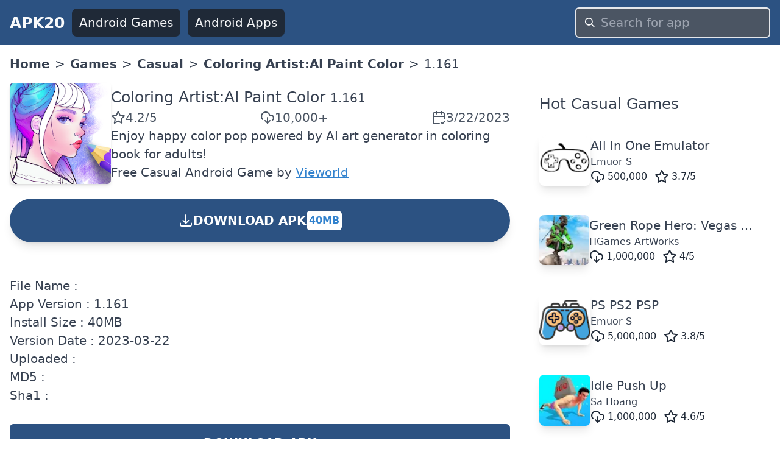

--- FILE ---
content_type: text/html; charset=utf-8
request_url: https://www.apk20.com/apk/malen.nach.zahlen.coloring.games/1161
body_size: 18733
content:
<!DOCTYPE html><html lang="en"><head><meta charSet="utf-8"/><meta name="viewport" content="width=device-width, initial-scale=1"/><link rel="preload" as="image" imageSrcSet="/_next/image?url=https%3A%2F%2Fplay-lh.googleusercontent.com%2F1P6BWDZYDK8THFq_SJ37WXhU8fQqAJWlphAeYuWOpkYToG-hrEcxwgIRiTApLPW4Geo%3Dh200-rw%3Fcompress&amp;w=256&amp;q=100 1x, /_next/image?url=https%3A%2F%2Fplay-lh.googleusercontent.com%2F1P6BWDZYDK8THFq_SJ37WXhU8fQqAJWlphAeYuWOpkYToG-hrEcxwgIRiTApLPW4Geo%3Dh200-rw%3Fcompress&amp;w=640&amp;q=100 2x" crossorigin="" fetchPriority="high" referrerPolicy="no-referrer"/><link rel="stylesheet" href="/_next/static/css/9d8adc982e9430db.css" data-precedence="next"/><link rel="preload" as="script" fetchPriority="low" href="/_next/static/chunks/webpack-a65d16aed03773e1.js"/><script src="/_next/static/chunks/52d5e6ad-e3a657c49caa3981.js" async=""></script><script src="/_next/static/chunks/539-79cbb070366db1dd.js" async=""></script><script src="/_next/static/chunks/main-app-1e1a72742a57379d.js" async=""></script><script src="/_next/static/chunks/649-025dfe15b6e2ddce.js" async=""></script><script src="/_next/static/chunks/658-8057ce52337509ad.js" async=""></script><script src="/_next/static/chunks/172-27168cb3b9813469.js" async=""></script><script src="/_next/static/chunks/app/(site)/layout-c789dd6736cc19b6.js" async=""></script><script src="/_next/static/chunks/app/(site)/error-a13a41f4694bd572.js" async=""></script><script src="/_next/static/chunks/200-b52789f6382a8ac2.js" async=""></script><script src="/_next/static/chunks/426-d286d2cb4a9acfe1.js" async=""></script><script src="/_next/static/chunks/app/(site)/apk/%5Bid%5D/%5BversionCode%5D/page-2ce988367e5f955b.js" async=""></script><link rel="preload" href="https://www.googletagmanager.com/gtag/js?id=G-H4N3Y19S2K" as="script"/><link rel="preload" href="https://pagead2.googlesyndication.com/pagead/js/adsbygoogle.js?client=ca-pub-9652993723682527" as="script"/><link rel="apple-touch-icon" href="/apple-touch-icon.png"/><link rel="icon" type="image/png" sizes="32x32" href="/favicon-32x32.png"/><link rel="icon" type="image/png" sizes="16x16" href="/favicon-16x16.png"/><link rel="icon" href="/favicon.ico" type="image/x-icon"/><title>Coloring Artist:AI Paint Color 1.161 APK Download</title><meta name="description" content="Download Coloring Artist:AI Paint Color 1.161 apk for android mobile"/><meta name="robots" content="index, follow"/><meta name="googlebot" content="index, follow"/><link rel="canonical" href="https://www.apk20.com/apk/malen.nach.zahlen.coloring.games/1161"/><script src="/_next/static/chunks/polyfills-78c92fac7aa8fdd8.js" noModule=""></script></head><body><div class="antialiased w-full text-gray-700"><header class="bg-blue-800"><nav class="flex items-center space-x-3 px-4 py-3 justify-between"><a class="font-bold text-gray-50 text-xl" href="https://www.apk20.com/">APK20</a><div class="flex-1 flex items-center justify-end" id="navbarCollapse"><div class="flex-1 space-x-3 items-center hidden md:flex md:whitespace-nowrap"><a class="bg-gray-800 text-gray-100 rounded-lg px-3 py-2" href="https://www.apk20.com/android/game"><i class="fa fa-gamepad "></i>Android Games</a><a class="bg-gray-800 text-gray-100 rounded-lg px-3 py-2" href="https://www.apk20.com/android/app"><i class="fa fa-th"></i>Android Apps</a></div><form class="relative block w-full md:w-80 flex-shrink" action="/search/app/" method="get"><input type="text" class="w-full rounded-md bg-gray-600 text-gray-50 appearance-none border-2 border-gray-200 focus:outline-none focus:border-blue-300 px-10 py-2" placeholder="Search for app" name="text"/><div class="pointer-events-none absolute inset-y-0 left-0 pl-4 flex items-center"><svg class="fill-current pointer-events-none text-white w-4 h-4" xmlns="http://www.w3.org/2000/svg" viewBox="0 0 20 20"><path d="M12.9 14.32a8 8 0 1 1 1.41-1.41l5.35 5.33-1.42 1.42-5.33-5.34zM8 14A6 6 0 1 0 8 2a6 6 0 0 0 0 12z"></path></svg></div></form></div></nav></header><main class="container mx-auto p-4" style="min-height:calc(-208px + 100vh)"><nav class="bg-white font-sans w-full"><ol class="list-reset flex flex-wrap text-grey-dark"><li class="hidden md:block"><a class="font-bold" title="APK20 Home" href="https://www.apk20.com/">Home</a></li><li><span class="mx-2 hidden md:block">&gt;</span></li><li><a class="font-bold" href="https://www.apk20.com/android/game">Games</a></li><li><span class="mx-2">&gt;</span></li><li><a class="font-bold" href="https://www.apk20.com/cat/casual">Casual</a></li><li><span class="mx-2">&gt;</span></li><li><a class="font-bold" href="https://www.apk20.com/apk/malen.nach.zahlen.coloring.games">Coloring Artist:AI Paint Color</a></li><li><span class="mx-2">&gt;</span></li><li class="active">1.161</li></ol></nav><div class="grid grid-cols-1 lg:grid-cols-3 gap-8 mt-4"><div class="col-span-3 lg:col-span-2 bg-white "><div class="grid grid-cols-1 gap-8"><div id="app-card" class="card"><div><div itemScope="" itemType="https://schema.org/MobileApplication" class="text-center lg:text-left"><meta itemProp="url" content="https://www.apk20.com/apk/malen.nach.zahlen.coloring.games"/><meta itemProp="downloadUrl" content="https://srv01.apk20.com/malen.nach.zahlen.coloring.games"/><meta itemProp="installUrl" content="https://play.google.com/store/apps/details?id=malen.nach.zahlen.coloring.games"/><meta itemProp="fileSize" content="40MB"/><div class="flex-1 flex flex-col space-y-6"><div class="flex flex-col lg:flex-row  gap-4"><div class="text-center flex justify-center"><img crossorigin="anonymous" title="Coloring Artist:AI Paint Color" alt="Coloring Artist:AI Paint Color" referrerPolicy="no-referrer" itemProp="image" fetchPriority="high" width="200" height="200" decoding="async" data-nimg="1" class="shadow-md rounded-md" style="color:transparent" srcSet="/_next/image?url=https%3A%2F%2Fplay-lh.googleusercontent.com%2F1P6BWDZYDK8THFq_SJ37WXhU8fQqAJWlphAeYuWOpkYToG-hrEcxwgIRiTApLPW4Geo%3Dh200-rw%3Fcompress&amp;w=256&amp;q=100 1x, /_next/image?url=https%3A%2F%2Fplay-lh.googleusercontent.com%2F1P6BWDZYDK8THFq_SJ37WXhU8fQqAJWlphAeYuWOpkYToG-hrEcxwgIRiTApLPW4Geo%3Dh200-rw%3Fcompress&amp;w=640&amp;q=100 2x" src="/_next/image?url=https%3A%2F%2Fplay-lh.googleusercontent.com%2F1P6BWDZYDK8THFq_SJ37WXhU8fQqAJWlphAeYuWOpkYToG-hrEcxwgIRiTApLPW4Geo%3Dh200-rw%3Fcompress&amp;w=640&amp;q=100"/></div><div class="flex flex-col gap-4 lg:justify-center"><h1 class="text-xl text-center lg:text-left"><span itemProp="name"><a href="https://www.apk20.com/apk/malen.nach.zahlen.coloring.games"> <!-- -->Coloring Artist:AI Paint Color</a></span> <span itemProp="softwareVersion" class="text-gray-700 text-base">1.161</span></h1><div class="flex justify-around lg:flex-row lg:gap-4 lg:justify-between"><span class="text-gray-600 rounded-md flex flex-col sm:flex-row items-center gap-2" itemProp="aggregateRating" itemScope="" itemType="https://schema.org/AggregateRating"><meta itemProp="ratingValue" content="4.2"/><svg xmlns="http://www.w3.org/2000/svg" width="24" height="24" viewBox="0 0 24 24" fill="none" stroke="currentColor" stroke-width="2" stroke-linecap="round" stroke-linejoin="round" class="lucide lucide-star"><polygon points="12 2 15.09 8.26 22 9.27 17 14.14 18.18 21.02 12 17.77 5.82 21.02 7 14.14 2 9.27 8.91 8.26 12 2"></polygon></svg><span>4.2<!-- -->/5</span><meta itemProp="ratingCount" content="79"/><meta itemProp="bestRating" content="5"/><meta itemProp="worstRating" content="1"/><meta itemProp="itemReviewed" content="4"/></span><span class="text-gray-600 rounded-md flex flex-col sm:flex-row items-center gap-2"><svg xmlns="http://www.w3.org/2000/svg" width="24" height="24" viewBox="0 0 24 24" fill="none" stroke="currentColor" stroke-width="2" stroke-linecap="round" stroke-linejoin="round" class="lucide lucide-download-cloud"><path d="M4 14.899A7 7 0 1 1 15.71 8h1.79a4.5 4.5 0 0 1 2.5 8.242"></path><path d="M12 12v9"></path><path d="m8 17 4 4 4-4"></path></svg><meta itemProp="interactionCount" content="UserDownloads: 10000"/>10,000+</span><span class="text-gray-600 rounded-md flex flex-col sm:flex-row items-center gap-2"><svg xmlns="http://www.w3.org/2000/svg" width="24" height="24" viewBox="0 0 24 24" fill="none" stroke="currentColor" stroke-width="2" stroke-linecap="round" stroke-linejoin="round" class="lucide lucide-calendar-check2"><path d="M21 14V6a2 2 0 0 0-2-2H5a2 2 0 0 0-2 2v14a2 2 0 0 0 2 2h8"></path><line x1="16" x2="16" y1="2" y2="6"></line><line x1="8" x2="8" y1="2" y2="6"></line><line x1="3" x2="21" y1="10" y2="10"></line><path d="m16 20 2 2 4-4"></path></svg><span>3/22/2023</span></span><meta itemProp="datePublished" content="3/22/2023"/></div><div>Enjoy happy color pop powered by AI art generator in coloring book for adults!</div><div><span itemProp="offers" itemScope="" itemType="https://schema.org/Offer"><span>Free </span><meta itemProp="price" content="0"/><meta itemProp="priceCurrency" content="USD"/></span><a href="https://www.apk20.com/cat/casual"><span itemProp="applicationCategory">Casual</span></a> <span itemProp="operatingSystem">Android</span> <span>Game</span> by <span itemProp="author" itemScope="" itemType="https://schema.org/Organization"><a itemProp="name" class="text-blue-600 underline" href="https://www.apk20.com/developer/Vieworld">Vieworld</a></span></div></div></div><a rel="nofollow" class="bg-blue-800 p-3 rounded-full font-bold text-white text-center cursor-pointer shadow-lg  hover:bg-yellow-800" href="https://www.apk20.com/apk/malen.nach.zahlen.coloring.games/download/1161"><div class="flex items-center align-middle gap-x-2 justify-center"><svg xmlns="http://www.w3.org/2000/svg" fill="none" viewBox="0 0 24 24" stroke-width="2" stroke="currentColor" class="w-6 h-6 inline"><path stroke-linecap="round" stroke-linejoin="round" d="M3 16.5v2.25A2.25 2.25 0 005.25 21h13.5A2.25 2.25 0 0021 18.75V16.5M16.5 12L12 16.5m0 0L7.5 12m4.5 4.5V3"></path></svg> DOWNLOAD APK <!-- --> <span class="bg-white text-blue-600 rounded-md p-1 text-sm my-2">40MB</span></div><div></div></a><div class="flex flex-wrap gap-2 text-sm"></div></div></div></div></div><div><div>File Name : </div><div>App Version : <!-- -->1.161</div><div>Install Size : <!-- -->40MB</div><div>Version Date : <!-- -->2023-03-22</div><div>Uploaded : </div><div>MD5 : </div><div>Sha1 : </div><div><div><ins class="adsbygoogle" style="display:block" data-ad-client="ca-pub-9652993723682527" data-ad-slot="2919240671" data-ad-format="auto" data-full-width-responsive="true"></ins></div></div><div></div></div><a class="bg-blue-800 p-4 rounded-md font-bold text-white text-center" href="https://www.apk20.com/apk/malen.nach.zahlen.coloring.games/download/1161"><div>DOWNLOAD APK</div><div>40MB</div></a><div id="app-versions"><div class="text-xl pb-4">Coloring Artist:AI Paint Color<!-- --> Last Versions</div><div class="grid grid-cols-1 gap-4"><div> <a class="text-blue-600" href="https://www.apk20.com/apk/malen.nach.zahlen.coloring.games/1191">Coloring Artist:AI Paint Color<!-- -->v<!-- -->1.191</a>   <!-- -->2023-04-23<!-- --> </div><div> <a class="text-blue-600" href="https://www.apk20.com/apk/malen.nach.zahlen.coloring.games/1171">Coloring Artist:AI Paint Color<!-- -->v<!-- -->1.171</a>   <!-- -->2023-03-30<!-- --> </div><div> <a class="text-blue-600" href="https://www.apk20.com/apk/malen.nach.zahlen.coloring.games/1161">Coloring Artist:AI Paint Color<!-- -->v<!-- -->1.161</a>   <!-- -->2023-03-22<!-- --> </div></div></div><div><h2 class="text-xl m-4">Releated Apps</h2><div class="grid grid-cols-1 md:grid-cols-2 gap-4  "><a title="Coloring Artist:AI Paint Color" class="hover:bg-gray-200 hover:rounded-lg hover:shadow-sm hover:cursor-pointer" href="https://www.apk20.com/apk/malen.nach.zahlen.coloring.games"><div class="m-4"><div class="flex flex-nowrap items-center gap-2"><img crossorigin="anonymous" referrerPolicy="no-referrer" alt="Coloring Artist:AI Paint Color icon" loading="lazy" width="84" height="84" decoding="async" data-nimg="1" class="shadow-lg rounded-lg" style="color:transparent;background-size:cover;background-position:50% 50%;background-repeat:no-repeat;background-image:url(&quot;data:image/svg+xml;charset=utf-8,%3Csvg xmlns=&#x27;http://www.w3.org/2000/svg&#x27; viewBox=&#x27;0 0 84 84&#x27;%3E%3Cfilter id=&#x27;b&#x27; color-interpolation-filters=&#x27;sRGB&#x27;%3E%3CfeGaussianBlur stdDeviation=&#x27;20&#x27;/%3E%3CfeColorMatrix values=&#x27;1 0 0 0 0 0 1 0 0 0 0 0 1 0 0 0 0 0 100 -1&#x27; result=&#x27;s&#x27;/%3E%3CfeFlood x=&#x27;0&#x27; y=&#x27;0&#x27; width=&#x27;100%25&#x27; height=&#x27;100%25&#x27;/%3E%3CfeComposite operator=&#x27;out&#x27; in=&#x27;s&#x27;/%3E%3CfeComposite in2=&#x27;SourceGraphic&#x27;/%3E%3CfeGaussianBlur stdDeviation=&#x27;20&#x27;/%3E%3C/filter%3E%3Cimage width=&#x27;100%25&#x27; height=&#x27;100%25&#x27; x=&#x27;0&#x27; y=&#x27;0&#x27; preserveAspectRatio=&#x27;none&#x27; style=&#x27;filter: url(%23b);&#x27; href=&#x27;/android-icon-16.png&#x27;/%3E%3C/svg%3E&quot;)" srcSet="/_next/image?url=https%3A%2F%2Fplay-lh.googleusercontent.com%2F1P6BWDZYDK8THFq_SJ37WXhU8fQqAJWlphAeYuWOpkYToG-hrEcxwgIRiTApLPW4Geo%3Dh64-rw%3Fcompress&amp;w=96&amp;q=75 1x, /_next/image?url=https%3A%2F%2Fplay-lh.googleusercontent.com%2F1P6BWDZYDK8THFq_SJ37WXhU8fQqAJWlphAeYuWOpkYToG-hrEcxwgIRiTApLPW4Geo%3Dh64-rw%3Fcompress&amp;w=256&amp;q=75 2x" src="/_next/image?url=https%3A%2F%2Fplay-lh.googleusercontent.com%2F1P6BWDZYDK8THFq_SJ37WXhU8fQqAJWlphAeYuWOpkYToG-hrEcxwgIRiTApLPW4Geo%3Dh64-rw%3Fcompress&amp;w=256&amp;q=75"/><div class="flex-grow flex flex-col gap-1 whitespace-nowrap overflow-hidden"><div class="overflow-hidden overflow-ellipsis ">Coloring Artist:AI Paint Color</div><div class="overflow-hidden overflow-ellipsis text-sm">Vieworld</div><div class="flex space-x-3 text-gray-800 text-sm"><span class="flex items-center space-x-1"><svg xmlns="http://www.w3.org/2000/svg" width="24" height="24" viewBox="0 0 24 24" fill="none" stroke="currentColor" stroke-width="2" stroke-linecap="round" stroke-linejoin="round" class="lucide lucide-download-cloud"><path d="M4 14.899A7 7 0 1 1 15.71 8h1.79a4.5 4.5 0 0 1 2.5 8.242"></path><path d="M12 12v9"></path><path d="m8 17 4 4 4-4"></path></svg><span>10,000</span></span><span class="flex items-center space-x-1"><svg xmlns="http://www.w3.org/2000/svg" width="24" height="24" viewBox="0 0 24 24" fill="none" stroke="currentColor" stroke-width="2" stroke-linecap="round" stroke-linejoin="round" class="lucide lucide-star"><polygon points="12 2 15.09 8.26 22 9.27 17 14.14 18.18 21.02 12 17.77 5.82 21.02 7 14.14 2 9.27 8.91 8.26 12 2"></polygon></svg><span>4.2<!-- -->/5</span></span></div></div></div></div></a><a title="Coloring Games: Color &amp; Paint" class="hover:bg-gray-200 hover:rounded-lg hover:shadow-sm hover:cursor-pointer" href="https://www.apk20.com/apk/com.rvappstudios.kids.coloring.book.color.painting"><div class="m-4"><div class="flex flex-nowrap items-center gap-2"><img crossorigin="anonymous" referrerPolicy="no-referrer" alt="Coloring Games: Color &amp; Paint icon" loading="lazy" width="84" height="84" decoding="async" data-nimg="1" class="shadow-lg rounded-lg" style="color:transparent;background-size:cover;background-position:50% 50%;background-repeat:no-repeat;background-image:url(&quot;data:image/svg+xml;charset=utf-8,%3Csvg xmlns=&#x27;http://www.w3.org/2000/svg&#x27; viewBox=&#x27;0 0 84 84&#x27;%3E%3Cfilter id=&#x27;b&#x27; color-interpolation-filters=&#x27;sRGB&#x27;%3E%3CfeGaussianBlur stdDeviation=&#x27;20&#x27;/%3E%3CfeColorMatrix values=&#x27;1 0 0 0 0 0 1 0 0 0 0 0 1 0 0 0 0 0 100 -1&#x27; result=&#x27;s&#x27;/%3E%3CfeFlood x=&#x27;0&#x27; y=&#x27;0&#x27; width=&#x27;100%25&#x27; height=&#x27;100%25&#x27;/%3E%3CfeComposite operator=&#x27;out&#x27; in=&#x27;s&#x27;/%3E%3CfeComposite in2=&#x27;SourceGraphic&#x27;/%3E%3CfeGaussianBlur stdDeviation=&#x27;20&#x27;/%3E%3C/filter%3E%3Cimage width=&#x27;100%25&#x27; height=&#x27;100%25&#x27; x=&#x27;0&#x27; y=&#x27;0&#x27; preserveAspectRatio=&#x27;none&#x27; style=&#x27;filter: url(%23b);&#x27; href=&#x27;/android-icon-16.png&#x27;/%3E%3C/svg%3E&quot;)" srcSet="/_next/image?url=https%3A%2F%2Fplay-lh.googleusercontent.com%2FzEeVdf2QNSOGP5b_koYGD72o_LB5uLdABUoBvYSxNiPZjVRwcxF2j2a_e8c5KGgpKxk%3Dh64-rw%3Fcompress&amp;w=96&amp;q=75 1x, /_next/image?url=https%3A%2F%2Fplay-lh.googleusercontent.com%2FzEeVdf2QNSOGP5b_koYGD72o_LB5uLdABUoBvYSxNiPZjVRwcxF2j2a_e8c5KGgpKxk%3Dh64-rw%3Fcompress&amp;w=256&amp;q=75 2x" src="/_next/image?url=https%3A%2F%2Fplay-lh.googleusercontent.com%2FzEeVdf2QNSOGP5b_koYGD72o_LB5uLdABUoBvYSxNiPZjVRwcxF2j2a_e8c5KGgpKxk%3Dh64-rw%3Fcompress&amp;w=256&amp;q=75"/><div class="flex-grow flex flex-col gap-1 whitespace-nowrap overflow-hidden"><div class="overflow-hidden overflow-ellipsis ">Coloring Games: Color &amp; Paint</div><div class="overflow-hidden overflow-ellipsis text-sm">RV AppStudios</div><div class="flex space-x-3 text-gray-800 text-sm"><span class="flex items-center space-x-1"><svg xmlns="http://www.w3.org/2000/svg" width="24" height="24" viewBox="0 0 24 24" fill="none" stroke="currentColor" stroke-width="2" stroke-linecap="round" stroke-linejoin="round" class="lucide lucide-download-cloud"><path d="M4 14.899A7 7 0 1 1 15.71 8h1.79a4.5 4.5 0 0 1 2.5 8.242"></path><path d="M12 12v9"></path><path d="m8 17 4 4 4-4"></path></svg><span>100,000,000</span></span><span class="flex items-center space-x-1"><svg xmlns="http://www.w3.org/2000/svg" width="24" height="24" viewBox="0 0 24 24" fill="none" stroke="currentColor" stroke-width="2" stroke-linecap="round" stroke-linejoin="round" class="lucide lucide-star"><polygon points="12 2 15.09 8.26 22 9.27 17 14.14 18.18 21.02 12 17.77 5.82 21.02 7 14.14 2 9.27 8.91 8.26 12 2"></polygon></svg><span>4.7<!-- -->/5</span></span></div></div></div></div></a><a title="Paint Joy - Color &amp; Draw" class="hover:bg-gray-200 hover:rounded-lg hover:shadow-sm hover:cursor-pointer" href="https://www.apk20.com/apk/com.doodlejoy.studio.doodleworld"><div class="m-4"><div class="flex flex-nowrap items-center gap-2"><img crossorigin="anonymous" referrerPolicy="no-referrer" alt="Paint Joy - Color &amp; Draw icon" loading="lazy" width="84" height="84" decoding="async" data-nimg="1" class="shadow-lg rounded-lg" style="color:transparent;background-size:cover;background-position:50% 50%;background-repeat:no-repeat;background-image:url(&quot;data:image/svg+xml;charset=utf-8,%3Csvg xmlns=&#x27;http://www.w3.org/2000/svg&#x27; viewBox=&#x27;0 0 84 84&#x27;%3E%3Cfilter id=&#x27;b&#x27; color-interpolation-filters=&#x27;sRGB&#x27;%3E%3CfeGaussianBlur stdDeviation=&#x27;20&#x27;/%3E%3CfeColorMatrix values=&#x27;1 0 0 0 0 0 1 0 0 0 0 0 1 0 0 0 0 0 100 -1&#x27; result=&#x27;s&#x27;/%3E%3CfeFlood x=&#x27;0&#x27; y=&#x27;0&#x27; width=&#x27;100%25&#x27; height=&#x27;100%25&#x27;/%3E%3CfeComposite operator=&#x27;out&#x27; in=&#x27;s&#x27;/%3E%3CfeComposite in2=&#x27;SourceGraphic&#x27;/%3E%3CfeGaussianBlur stdDeviation=&#x27;20&#x27;/%3E%3C/filter%3E%3Cimage width=&#x27;100%25&#x27; height=&#x27;100%25&#x27; x=&#x27;0&#x27; y=&#x27;0&#x27; preserveAspectRatio=&#x27;none&#x27; style=&#x27;filter: url(%23b);&#x27; href=&#x27;/android-icon-16.png&#x27;/%3E%3C/svg%3E&quot;)" srcSet="/_next/image?url=https%3A%2F%2Fplay-lh.googleusercontent.com%2FZKfoll72dUaFXE3HJRqq9aQO5ZLIgtnAE5DTFeGeMRmh_tT0QV-PyDFvHFSwgzOFCg%3Dh64-rw%3Fcompress&amp;w=96&amp;q=75 1x, /_next/image?url=https%3A%2F%2Fplay-lh.googleusercontent.com%2FZKfoll72dUaFXE3HJRqq9aQO5ZLIgtnAE5DTFeGeMRmh_tT0QV-PyDFvHFSwgzOFCg%3Dh64-rw%3Fcompress&amp;w=256&amp;q=75 2x" src="/_next/image?url=https%3A%2F%2Fplay-lh.googleusercontent.com%2FZKfoll72dUaFXE3HJRqq9aQO5ZLIgtnAE5DTFeGeMRmh_tT0QV-PyDFvHFSwgzOFCg%3Dh64-rw%3Fcompress&amp;w=256&amp;q=75"/><div class="flex-grow flex flex-col gap-1 whitespace-nowrap overflow-hidden"><div class="overflow-hidden overflow-ellipsis ">Paint Joy - Color &amp; Draw</div><div class="overflow-hidden overflow-ellipsis text-sm">Doodle Joy Studio</div><div class="flex space-x-3 text-gray-800 text-sm"><span class="flex items-center space-x-1"><svg xmlns="http://www.w3.org/2000/svg" width="24" height="24" viewBox="0 0 24 24" fill="none" stroke="currentColor" stroke-width="2" stroke-linecap="round" stroke-linejoin="round" class="lucide lucide-download-cloud"><path d="M4 14.899A7 7 0 1 1 15.71 8h1.79a4.5 4.5 0 0 1 2.5 8.242"></path><path d="M12 12v9"></path><path d="m8 17 4 4 4-4"></path></svg><span>10,000,000</span></span><span class="flex items-center space-x-1"><svg xmlns="http://www.w3.org/2000/svg" width="24" height="24" viewBox="0 0 24 24" fill="none" stroke="currentColor" stroke-width="2" stroke-linecap="round" stroke-linejoin="round" class="lucide lucide-star"><polygon points="12 2 15.09 8.26 22 9.27 17 14.14 18.18 21.02 12 17.77 5.82 21.02 7 14.14 2 9.27 8.91 8.26 12 2"></polygon></svg><span>3.9<!-- -->/5</span></span></div></div></div></div></a><a title="Kids Paint &amp; Coloring" class="hover:bg-gray-200 hover:rounded-lg hover:shadow-sm hover:cursor-pointer" href="https://www.apk20.com/apk/com.pescapps.MagicPaint"><div class="m-4"><div class="flex flex-nowrap items-center gap-2"><img crossorigin="anonymous" referrerPolicy="no-referrer" alt="Kids Paint &amp; Coloring icon" loading="lazy" width="84" height="84" decoding="async" data-nimg="1" class="shadow-lg rounded-lg" style="color:transparent;background-size:cover;background-position:50% 50%;background-repeat:no-repeat;background-image:url(&quot;data:image/svg+xml;charset=utf-8,%3Csvg xmlns=&#x27;http://www.w3.org/2000/svg&#x27; viewBox=&#x27;0 0 84 84&#x27;%3E%3Cfilter id=&#x27;b&#x27; color-interpolation-filters=&#x27;sRGB&#x27;%3E%3CfeGaussianBlur stdDeviation=&#x27;20&#x27;/%3E%3CfeColorMatrix values=&#x27;1 0 0 0 0 0 1 0 0 0 0 0 1 0 0 0 0 0 100 -1&#x27; result=&#x27;s&#x27;/%3E%3CfeFlood x=&#x27;0&#x27; y=&#x27;0&#x27; width=&#x27;100%25&#x27; height=&#x27;100%25&#x27;/%3E%3CfeComposite operator=&#x27;out&#x27; in=&#x27;s&#x27;/%3E%3CfeComposite in2=&#x27;SourceGraphic&#x27;/%3E%3CfeGaussianBlur stdDeviation=&#x27;20&#x27;/%3E%3C/filter%3E%3Cimage width=&#x27;100%25&#x27; height=&#x27;100%25&#x27; x=&#x27;0&#x27; y=&#x27;0&#x27; preserveAspectRatio=&#x27;none&#x27; style=&#x27;filter: url(%23b);&#x27; href=&#x27;/android-icon-16.png&#x27;/%3E%3C/svg%3E&quot;)" srcSet="/_next/image?url=https%3A%2F%2Fplay-lh.googleusercontent.com%2Fxoisqt88foCPZB8DmUrZ5zRzDRT25TNdTTrklPAM0l7mksQ4S9FgQ-tIDcoLbwuwJ9Q%3Dh64-rw%3Fcompress&amp;w=96&amp;q=75 1x, /_next/image?url=https%3A%2F%2Fplay-lh.googleusercontent.com%2Fxoisqt88foCPZB8DmUrZ5zRzDRT25TNdTTrklPAM0l7mksQ4S9FgQ-tIDcoLbwuwJ9Q%3Dh64-rw%3Fcompress&amp;w=256&amp;q=75 2x" src="/_next/image?url=https%3A%2F%2Fplay-lh.googleusercontent.com%2Fxoisqt88foCPZB8DmUrZ5zRzDRT25TNdTTrklPAM0l7mksQ4S9FgQ-tIDcoLbwuwJ9Q%3Dh64-rw%3Fcompress&amp;w=256&amp;q=75"/><div class="flex-grow flex flex-col gap-1 whitespace-nowrap overflow-hidden"><div class="overflow-hidden overflow-ellipsis ">Kids Paint &amp; Coloring</div><div class="overflow-hidden overflow-ellipsis text-sm">pescAPPs</div><div class="flex space-x-3 text-gray-800 text-sm"><span class="flex items-center space-x-1"><svg xmlns="http://www.w3.org/2000/svg" width="24" height="24" viewBox="0 0 24 24" fill="none" stroke="currentColor" stroke-width="2" stroke-linecap="round" stroke-linejoin="round" class="lucide lucide-download-cloud"><path d="M4 14.899A7 7 0 1 1 15.71 8h1.79a4.5 4.5 0 0 1 2.5 8.242"></path><path d="M12 12v9"></path><path d="m8 17 4 4 4-4"></path></svg><span>1,000,000</span></span><span class="flex items-center space-x-1"><svg xmlns="http://www.w3.org/2000/svg" width="24" height="24" viewBox="0 0 24 24" fill="none" stroke="currentColor" stroke-width="2" stroke-linecap="round" stroke-linejoin="round" class="lucide lucide-star"><polygon points="12 2 15.09 8.26 22 9.27 17 14.14 18.18 21.02 12 17.77 5.82 21.02 7 14.14 2 9.27 8.91 8.26 12 2"></polygon></svg><span>4<!-- -->/5</span></span></div></div></div></div></a><a title="Magic Coloring - Color &amp; Draw" class="hover:bg-gray-200 hover:rounded-lg hover:shadow-sm hover:cursor-pointer" href="https://www.apk20.com/apk/com.doodlejoy.colorbook.s1"><div class="m-4"><div class="flex flex-nowrap items-center gap-2"><img crossorigin="anonymous" referrerPolicy="no-referrer" alt="Magic Coloring - Color &amp; Draw icon" loading="lazy" width="84" height="84" decoding="async" data-nimg="1" class="shadow-lg rounded-lg" style="color:transparent;background-size:cover;background-position:50% 50%;background-repeat:no-repeat;background-image:url(&quot;data:image/svg+xml;charset=utf-8,%3Csvg xmlns=&#x27;http://www.w3.org/2000/svg&#x27; viewBox=&#x27;0 0 84 84&#x27;%3E%3Cfilter id=&#x27;b&#x27; color-interpolation-filters=&#x27;sRGB&#x27;%3E%3CfeGaussianBlur stdDeviation=&#x27;20&#x27;/%3E%3CfeColorMatrix values=&#x27;1 0 0 0 0 0 1 0 0 0 0 0 1 0 0 0 0 0 100 -1&#x27; result=&#x27;s&#x27;/%3E%3CfeFlood x=&#x27;0&#x27; y=&#x27;0&#x27; width=&#x27;100%25&#x27; height=&#x27;100%25&#x27;/%3E%3CfeComposite operator=&#x27;out&#x27; in=&#x27;s&#x27;/%3E%3CfeComposite in2=&#x27;SourceGraphic&#x27;/%3E%3CfeGaussianBlur stdDeviation=&#x27;20&#x27;/%3E%3C/filter%3E%3Cimage width=&#x27;100%25&#x27; height=&#x27;100%25&#x27; x=&#x27;0&#x27; y=&#x27;0&#x27; preserveAspectRatio=&#x27;none&#x27; style=&#x27;filter: url(%23b);&#x27; href=&#x27;/android-icon-16.png&#x27;/%3E%3C/svg%3E&quot;)" srcSet="/_next/image?url=https%3A%2F%2Fplay-lh.googleusercontent.com%2FU868rkylX7iob4hKRQdRiEa-aO_ENVqs8CPfqpMsHk6iKL_ez8RCsM8ukQhs6ViTMcg%3Dh64-rw%3Fcompress&amp;w=96&amp;q=75 1x, /_next/image?url=https%3A%2F%2Fplay-lh.googleusercontent.com%2FU868rkylX7iob4hKRQdRiEa-aO_ENVqs8CPfqpMsHk6iKL_ez8RCsM8ukQhs6ViTMcg%3Dh64-rw%3Fcompress&amp;w=256&amp;q=75 2x" src="/_next/image?url=https%3A%2F%2Fplay-lh.googleusercontent.com%2FU868rkylX7iob4hKRQdRiEa-aO_ENVqs8CPfqpMsHk6iKL_ez8RCsM8ukQhs6ViTMcg%3Dh64-rw%3Fcompress&amp;w=256&amp;q=75"/><div class="flex-grow flex flex-col gap-1 whitespace-nowrap overflow-hidden"><div class="overflow-hidden overflow-ellipsis ">Magic Coloring - Color &amp; Draw</div><div class="overflow-hidden overflow-ellipsis text-sm">Doodle Joy Studio</div><div class="flex space-x-3 text-gray-800 text-sm"><span class="flex items-center space-x-1"><svg xmlns="http://www.w3.org/2000/svg" width="24" height="24" viewBox="0 0 24 24" fill="none" stroke="currentColor" stroke-width="2" stroke-linecap="round" stroke-linejoin="round" class="lucide lucide-download-cloud"><path d="M4 14.899A7 7 0 1 1 15.71 8h1.79a4.5 4.5 0 0 1 2.5 8.242"></path><path d="M12 12v9"></path><path d="m8 17 4 4 4-4"></path></svg><span>1,000,000</span></span><span class="flex items-center space-x-1"><svg xmlns="http://www.w3.org/2000/svg" width="24" height="24" viewBox="0 0 24 24" fill="none" stroke="currentColor" stroke-width="2" stroke-linecap="round" stroke-linejoin="round" class="lucide lucide-star"><polygon points="12 2 15.09 8.26 22 9.27 17 14.14 18.18 21.02 12 17.77 5.82 21.02 7 14.14 2 9.27 8.91 8.26 12 2"></polygon></svg><span>3.9<!-- -->/5</span></span></div></div></div></div></a><a title="Paint Color: Color by Number" class="hover:bg-gray-200 hover:rounded-lg hover:shadow-sm hover:cursor-pointer" href="https://www.apk20.com/apk/com.freegame.relax.paintnumber"><div class="m-4"><div class="flex flex-nowrap items-center gap-2"><img crossorigin="anonymous" referrerPolicy="no-referrer" alt="Paint Color: Color by Number icon" loading="lazy" width="84" height="84" decoding="async" data-nimg="1" class="shadow-lg rounded-lg" style="color:transparent;background-size:cover;background-position:50% 50%;background-repeat:no-repeat;background-image:url(&quot;data:image/svg+xml;charset=utf-8,%3Csvg xmlns=&#x27;http://www.w3.org/2000/svg&#x27; viewBox=&#x27;0 0 84 84&#x27;%3E%3Cfilter id=&#x27;b&#x27; color-interpolation-filters=&#x27;sRGB&#x27;%3E%3CfeGaussianBlur stdDeviation=&#x27;20&#x27;/%3E%3CfeColorMatrix values=&#x27;1 0 0 0 0 0 1 0 0 0 0 0 1 0 0 0 0 0 100 -1&#x27; result=&#x27;s&#x27;/%3E%3CfeFlood x=&#x27;0&#x27; y=&#x27;0&#x27; width=&#x27;100%25&#x27; height=&#x27;100%25&#x27;/%3E%3CfeComposite operator=&#x27;out&#x27; in=&#x27;s&#x27;/%3E%3CfeComposite in2=&#x27;SourceGraphic&#x27;/%3E%3CfeGaussianBlur stdDeviation=&#x27;20&#x27;/%3E%3C/filter%3E%3Cimage width=&#x27;100%25&#x27; height=&#x27;100%25&#x27; x=&#x27;0&#x27; y=&#x27;0&#x27; preserveAspectRatio=&#x27;none&#x27; style=&#x27;filter: url(%23b);&#x27; href=&#x27;/android-icon-16.png&#x27;/%3E%3C/svg%3E&quot;)" srcSet="/_next/image?url=https%3A%2F%2Fplay-lh.googleusercontent.com%2FX6P9fo7g8ojdUfLxbq3nJMJMYU0zSYro4piQrdxShYJzTV8h59vHZbiwYZAjkSoOng%3Dh64-rw%3Fcompress&amp;w=96&amp;q=75 1x, /_next/image?url=https%3A%2F%2Fplay-lh.googleusercontent.com%2FX6P9fo7g8ojdUfLxbq3nJMJMYU0zSYro4piQrdxShYJzTV8h59vHZbiwYZAjkSoOng%3Dh64-rw%3Fcompress&amp;w=256&amp;q=75 2x" src="/_next/image?url=https%3A%2F%2Fplay-lh.googleusercontent.com%2FX6P9fo7g8ojdUfLxbq3nJMJMYU0zSYro4piQrdxShYJzTV8h59vHZbiwYZAjkSoOng%3Dh64-rw%3Fcompress&amp;w=256&amp;q=75"/><div class="flex-grow flex flex-col gap-1 whitespace-nowrap overflow-hidden"><div class="overflow-hidden overflow-ellipsis ">Paint Color: Color by Number</div><div class="overflow-hidden overflow-ellipsis text-sm">SEARONA CORPORATION LIMITED</div><div class="flex space-x-3 text-gray-800 text-sm"><span class="flex items-center space-x-1"><svg xmlns="http://www.w3.org/2000/svg" width="24" height="24" viewBox="0 0 24 24" fill="none" stroke="currentColor" stroke-width="2" stroke-linecap="round" stroke-linejoin="round" class="lucide lucide-download-cloud"><path d="M4 14.899A7 7 0 1 1 15.71 8h1.79a4.5 4.5 0 0 1 2.5 8.242"></path><path d="M12 12v9"></path><path d="m8 17 4 4 4-4"></path></svg><span>5,000,000</span></span><span class="flex items-center space-x-1"><svg xmlns="http://www.w3.org/2000/svg" width="24" height="24" viewBox="0 0 24 24" fill="none" stroke="currentColor" stroke-width="2" stroke-linecap="round" stroke-linejoin="round" class="lucide lucide-star"><polygon points="12 2 15.09 8.26 22 9.27 17 14.14 18.18 21.02 12 17.77 5.82 21.02 7 14.14 2 9.27 8.91 8.26 12 2"></polygon></svg><span>4.3<!-- -->/5</span></span></div></div></div></div></a><a title="Coloring Paint Master ASMR" class="hover:bg-gray-200 hover:rounded-lg hover:shadow-sm hover:cursor-pointer" href="https://www.apk20.com/apk/bounce.Coloring.Lore"><div class="m-4"><div class="flex flex-nowrap items-center gap-2"><img crossorigin="anonymous" referrerPolicy="no-referrer" alt="Coloring Paint Master ASMR icon" loading="lazy" width="84" height="84" decoding="async" data-nimg="1" class="shadow-lg rounded-lg" style="color:transparent;background-size:cover;background-position:50% 50%;background-repeat:no-repeat;background-image:url(&quot;data:image/svg+xml;charset=utf-8,%3Csvg xmlns=&#x27;http://www.w3.org/2000/svg&#x27; viewBox=&#x27;0 0 84 84&#x27;%3E%3Cfilter id=&#x27;b&#x27; color-interpolation-filters=&#x27;sRGB&#x27;%3E%3CfeGaussianBlur stdDeviation=&#x27;20&#x27;/%3E%3CfeColorMatrix values=&#x27;1 0 0 0 0 0 1 0 0 0 0 0 1 0 0 0 0 0 100 -1&#x27; result=&#x27;s&#x27;/%3E%3CfeFlood x=&#x27;0&#x27; y=&#x27;0&#x27; width=&#x27;100%25&#x27; height=&#x27;100%25&#x27;/%3E%3CfeComposite operator=&#x27;out&#x27; in=&#x27;s&#x27;/%3E%3CfeComposite in2=&#x27;SourceGraphic&#x27;/%3E%3CfeGaussianBlur stdDeviation=&#x27;20&#x27;/%3E%3C/filter%3E%3Cimage width=&#x27;100%25&#x27; height=&#x27;100%25&#x27; x=&#x27;0&#x27; y=&#x27;0&#x27; preserveAspectRatio=&#x27;none&#x27; style=&#x27;filter: url(%23b);&#x27; href=&#x27;/android-icon-16.png&#x27;/%3E%3C/svg%3E&quot;)" srcSet="/_next/image?url=https%3A%2F%2Fplay-lh.googleusercontent.com%2FNjFKX4g_9MEnxwPiixBbAeT1rSCjM7DdD1WAFXPjliSvs2X9xoYAFE2B85xvcFpHRybf%3Dh64-rw%3Fcompress&amp;w=96&amp;q=75 1x, /_next/image?url=https%3A%2F%2Fplay-lh.googleusercontent.com%2FNjFKX4g_9MEnxwPiixBbAeT1rSCjM7DdD1WAFXPjliSvs2X9xoYAFE2B85xvcFpHRybf%3Dh64-rw%3Fcompress&amp;w=256&amp;q=75 2x" src="/_next/image?url=https%3A%2F%2Fplay-lh.googleusercontent.com%2FNjFKX4g_9MEnxwPiixBbAeT1rSCjM7DdD1WAFXPjliSvs2X9xoYAFE2B85xvcFpHRybf%3Dh64-rw%3Fcompress&amp;w=256&amp;q=75"/><div class="flex-grow flex flex-col gap-1 whitespace-nowrap overflow-hidden"><div class="overflow-hidden overflow-ellipsis ">Coloring Paint Master ASMR</div><div class="overflow-hidden overflow-ellipsis text-sm">H2T GLOBAL PTE. LTD.</div><div class="flex space-x-3 text-gray-800 text-sm"><span class="flex items-center space-x-1"><svg xmlns="http://www.w3.org/2000/svg" width="24" height="24" viewBox="0 0 24 24" fill="none" stroke="currentColor" stroke-width="2" stroke-linecap="round" stroke-linejoin="round" class="lucide lucide-download-cloud"><path d="M4 14.899A7 7 0 1 1 15.71 8h1.79a4.5 4.5 0 0 1 2.5 8.242"></path><path d="M12 12v9"></path><path d="m8 17 4 4 4-4"></path></svg><span>10,000,000</span></span><span class="flex items-center space-x-1"><svg xmlns="http://www.w3.org/2000/svg" width="24" height="24" viewBox="0 0 24 24" fill="none" stroke="currentColor" stroke-width="2" stroke-linecap="round" stroke-linejoin="round" class="lucide lucide-star"><polygon points="12 2 15.09 8.26 22 9.27 17 14.14 18.18 21.02 12 17.77 5.82 21.02 7 14.14 2 9.27 8.91 8.26 12 2"></polygon></svg><span>4.1<!-- -->/5</span></span></div></div></div></div></a><a title="Prestige ColorPic Paint Color" class="hover:bg-gray-200 hover:rounded-lg hover:shadow-sm hover:cursor-pointer" href="https://www.apk20.com/apk/com.prestigepaints.prestigecolorpic"><div class="m-4"><div class="flex flex-nowrap items-center gap-2"><img crossorigin="anonymous" referrerPolicy="no-referrer" alt="Prestige ColorPic Paint Color icon" loading="lazy" width="84" height="84" decoding="async" data-nimg="1" class="shadow-lg rounded-lg" style="color:transparent;background-size:cover;background-position:50% 50%;background-repeat:no-repeat;background-image:url(&quot;data:image/svg+xml;charset=utf-8,%3Csvg xmlns=&#x27;http://www.w3.org/2000/svg&#x27; viewBox=&#x27;0 0 84 84&#x27;%3E%3Cfilter id=&#x27;b&#x27; color-interpolation-filters=&#x27;sRGB&#x27;%3E%3CfeGaussianBlur stdDeviation=&#x27;20&#x27;/%3E%3CfeColorMatrix values=&#x27;1 0 0 0 0 0 1 0 0 0 0 0 1 0 0 0 0 0 100 -1&#x27; result=&#x27;s&#x27;/%3E%3CfeFlood x=&#x27;0&#x27; y=&#x27;0&#x27; width=&#x27;100%25&#x27; height=&#x27;100%25&#x27;/%3E%3CfeComposite operator=&#x27;out&#x27; in=&#x27;s&#x27;/%3E%3CfeComposite in2=&#x27;SourceGraphic&#x27;/%3E%3CfeGaussianBlur stdDeviation=&#x27;20&#x27;/%3E%3C/filter%3E%3Cimage width=&#x27;100%25&#x27; height=&#x27;100%25&#x27; x=&#x27;0&#x27; y=&#x27;0&#x27; preserveAspectRatio=&#x27;none&#x27; style=&#x27;filter: url(%23b);&#x27; href=&#x27;/android-icon-16.png&#x27;/%3E%3C/svg%3E&quot;)" srcSet="/_next/image?url=https%3A%2F%2Fplay-lh.googleusercontent.com%2FaZ8zzJ5C9uHvNCMYnlo5RL5M3tzbDW3qfDNgOtqfUodH2lIgQ5wZB886y8Q2MOtLenI%3Dh64-rw%3Fcompress&amp;w=96&amp;q=75 1x, /_next/image?url=https%3A%2F%2Fplay-lh.googleusercontent.com%2FaZ8zzJ5C9uHvNCMYnlo5RL5M3tzbDW3qfDNgOtqfUodH2lIgQ5wZB886y8Q2MOtLenI%3Dh64-rw%3Fcompress&amp;w=256&amp;q=75 2x" src="/_next/image?url=https%3A%2F%2Fplay-lh.googleusercontent.com%2FaZ8zzJ5C9uHvNCMYnlo5RL5M3tzbDW3qfDNgOtqfUodH2lIgQ5wZB886y8Q2MOtLenI%3Dh64-rw%3Fcompress&amp;w=256&amp;q=75"/><div class="flex-grow flex flex-col gap-1 whitespace-nowrap overflow-hidden"><div class="overflow-hidden overflow-ellipsis ">Prestige ColorPic Paint Color</div><div class="overflow-hidden overflow-ellipsis text-sm">Prestige Paints LLC</div><div class="flex space-x-3 text-gray-800 text-sm"><span class="flex items-center space-x-1"><svg xmlns="http://www.w3.org/2000/svg" width="24" height="24" viewBox="0 0 24 24" fill="none" stroke="currentColor" stroke-width="2" stroke-linecap="round" stroke-linejoin="round" class="lucide lucide-download-cloud"><path d="M4 14.899A7 7 0 1 1 15.71 8h1.79a4.5 4.5 0 0 1 2.5 8.242"></path><path d="M12 12v9"></path><path d="m8 17 4 4 4-4"></path></svg><span>100,000</span></span><span class="flex items-center space-x-1"><svg xmlns="http://www.w3.org/2000/svg" width="24" height="24" viewBox="0 0 24 24" fill="none" stroke="currentColor" stroke-width="2" stroke-linecap="round" stroke-linejoin="round" class="lucide lucide-star"><polygon points="12 2 15.09 8.26 22 9.27 17 14.14 18.18 21.02 12 17.77 5.82 21.02 7 14.14 2 9.27 8.91 8.26 12 2"></polygon></svg><span>2.8<!-- -->/5</span></span></div></div></div></div></a><a title="Kids paint &amp; Coloring Book" class="hover:bg-gray-200 hover:rounded-lg hover:shadow-sm hover:cursor-pointer" href="https://www.apk20.com/apk/air.A11111981"><div class="m-4"><div class="flex flex-nowrap items-center gap-2"><img crossorigin="anonymous" referrerPolicy="no-referrer" alt="Kids paint &amp; Coloring Book icon" loading="lazy" width="84" height="84" decoding="async" data-nimg="1" class="shadow-lg rounded-lg" style="color:transparent;background-size:cover;background-position:50% 50%;background-repeat:no-repeat;background-image:url(&quot;data:image/svg+xml;charset=utf-8,%3Csvg xmlns=&#x27;http://www.w3.org/2000/svg&#x27; viewBox=&#x27;0 0 84 84&#x27;%3E%3Cfilter id=&#x27;b&#x27; color-interpolation-filters=&#x27;sRGB&#x27;%3E%3CfeGaussianBlur stdDeviation=&#x27;20&#x27;/%3E%3CfeColorMatrix values=&#x27;1 0 0 0 0 0 1 0 0 0 0 0 1 0 0 0 0 0 100 -1&#x27; result=&#x27;s&#x27;/%3E%3CfeFlood x=&#x27;0&#x27; y=&#x27;0&#x27; width=&#x27;100%25&#x27; height=&#x27;100%25&#x27;/%3E%3CfeComposite operator=&#x27;out&#x27; in=&#x27;s&#x27;/%3E%3CfeComposite in2=&#x27;SourceGraphic&#x27;/%3E%3CfeGaussianBlur stdDeviation=&#x27;20&#x27;/%3E%3C/filter%3E%3Cimage width=&#x27;100%25&#x27; height=&#x27;100%25&#x27; x=&#x27;0&#x27; y=&#x27;0&#x27; preserveAspectRatio=&#x27;none&#x27; style=&#x27;filter: url(%23b);&#x27; href=&#x27;/android-icon-16.png&#x27;/%3E%3C/svg%3E&quot;)" srcSet="/_next/image?url=https%3A%2F%2Fplay-lh.googleusercontent.com%2FI8vqXdT1Z7eQZuXlOQXwWOqpOxbXrKKvyZ5teEBRIrNnrjVhK5hoTfl-YsYSWusgIA%3Dh64-rw%3Fcompress&amp;w=96&amp;q=75 1x, /_next/image?url=https%3A%2F%2Fplay-lh.googleusercontent.com%2FI8vqXdT1Z7eQZuXlOQXwWOqpOxbXrKKvyZ5teEBRIrNnrjVhK5hoTfl-YsYSWusgIA%3Dh64-rw%3Fcompress&amp;w=256&amp;q=75 2x" src="/_next/image?url=https%3A%2F%2Fplay-lh.googleusercontent.com%2FI8vqXdT1Z7eQZuXlOQXwWOqpOxbXrKKvyZ5teEBRIrNnrjVhK5hoTfl-YsYSWusgIA%3Dh64-rw%3Fcompress&amp;w=256&amp;q=75"/><div class="flex-grow flex flex-col gap-1 whitespace-nowrap overflow-hidden"><div class="overflow-hidden overflow-ellipsis ">Kids paint &amp; Coloring Book</div><div class="overflow-hidden overflow-ellipsis text-sm">App2Eleven</div><div class="flex space-x-3 text-gray-800 text-sm"><span class="flex items-center space-x-1"><svg xmlns="http://www.w3.org/2000/svg" width="24" height="24" viewBox="0 0 24 24" fill="none" stroke="currentColor" stroke-width="2" stroke-linecap="round" stroke-linejoin="round" class="lucide lucide-download-cloud"><path d="M4 14.899A7 7 0 1 1 15.71 8h1.79a4.5 4.5 0 0 1 2.5 8.242"></path><path d="M12 12v9"></path><path d="m8 17 4 4 4-4"></path></svg><span>100,000</span></span><span class="flex items-center space-x-1"><svg xmlns="http://www.w3.org/2000/svg" width="24" height="24" viewBox="0 0 24 24" fill="none" stroke="currentColor" stroke-width="2" stroke-linecap="round" stroke-linejoin="round" class="lucide lucide-star"><polygon points="12 2 15.09 8.26 22 9.27 17 14.14 18.18 21.02 12 17.77 5.82 21.02 7 14.14 2 9.27 8.91 8.26 12 2"></polygon></svg><span>3.6<!-- -->/5</span></span></div></div></div></div></a><a title="Zebra Paint Coloring App" class="hover:bg-gray-200 hover:rounded-lg hover:shadow-sm hover:cursor-pointer" href="https://www.apk20.com/apk/com.dornbachs.zebra"><div class="m-4"><div class="flex flex-nowrap items-center gap-2"><img crossorigin="anonymous" referrerPolicy="no-referrer" alt="Zebra Paint Coloring App icon" loading="lazy" width="84" height="84" decoding="async" data-nimg="1" class="shadow-lg rounded-lg" style="color:transparent;background-size:cover;background-position:50% 50%;background-repeat:no-repeat;background-image:url(&quot;data:image/svg+xml;charset=utf-8,%3Csvg xmlns=&#x27;http://www.w3.org/2000/svg&#x27; viewBox=&#x27;0 0 84 84&#x27;%3E%3Cfilter id=&#x27;b&#x27; color-interpolation-filters=&#x27;sRGB&#x27;%3E%3CfeGaussianBlur stdDeviation=&#x27;20&#x27;/%3E%3CfeColorMatrix values=&#x27;1 0 0 0 0 0 1 0 0 0 0 0 1 0 0 0 0 0 100 -1&#x27; result=&#x27;s&#x27;/%3E%3CfeFlood x=&#x27;0&#x27; y=&#x27;0&#x27; width=&#x27;100%25&#x27; height=&#x27;100%25&#x27;/%3E%3CfeComposite operator=&#x27;out&#x27; in=&#x27;s&#x27;/%3E%3CfeComposite in2=&#x27;SourceGraphic&#x27;/%3E%3CfeGaussianBlur stdDeviation=&#x27;20&#x27;/%3E%3C/filter%3E%3Cimage width=&#x27;100%25&#x27; height=&#x27;100%25&#x27; x=&#x27;0&#x27; y=&#x27;0&#x27; preserveAspectRatio=&#x27;none&#x27; style=&#x27;filter: url(%23b);&#x27; href=&#x27;/android-icon-16.png&#x27;/%3E%3C/svg%3E&quot;)" srcSet="/_next/image?url=https%3A%2F%2Fplay-lh.googleusercontent.com%2Fyfte1QJEdKZyEcL7Ydb5w1RSvIGaRFLG3ZjPb22IX3kZVyFDa7DBmJ91BGLcfYFuCTWp%3Dh64-rw%3Fcompress&amp;w=96&amp;q=75 1x, /_next/image?url=https%3A%2F%2Fplay-lh.googleusercontent.com%2Fyfte1QJEdKZyEcL7Ydb5w1RSvIGaRFLG3ZjPb22IX3kZVyFDa7DBmJ91BGLcfYFuCTWp%3Dh64-rw%3Fcompress&amp;w=256&amp;q=75 2x" src="/_next/image?url=https%3A%2F%2Fplay-lh.googleusercontent.com%2Fyfte1QJEdKZyEcL7Ydb5w1RSvIGaRFLG3ZjPb22IX3kZVyFDa7DBmJ91BGLcfYFuCTWp%3Dh64-rw%3Fcompress&amp;w=256&amp;q=75"/><div class="flex-grow flex flex-col gap-1 whitespace-nowrap overflow-hidden"><div class="overflow-hidden overflow-ellipsis ">Zebra Paint Coloring App</div><div class="overflow-hidden overflow-ellipsis text-sm">Peter Dornbach</div><div class="flex space-x-3 text-gray-800 text-sm"><span class="flex items-center space-x-1"><svg xmlns="http://www.w3.org/2000/svg" width="24" height="24" viewBox="0 0 24 24" fill="none" stroke="currentColor" stroke-width="2" stroke-linecap="round" stroke-linejoin="round" class="lucide lucide-download-cloud"><path d="M4 14.899A7 7 0 1 1 15.71 8h1.79a4.5 4.5 0 0 1 2.5 8.242"></path><path d="M12 12v9"></path><path d="m8 17 4 4 4-4"></path></svg><span>1,000,000</span></span><span class="flex items-center space-x-1"><svg xmlns="http://www.w3.org/2000/svg" width="24" height="24" viewBox="0 0 24 24" fill="none" stroke="currentColor" stroke-width="2" stroke-linecap="round" stroke-linejoin="round" class="lucide lucide-star"><polygon points="12 2 15.09 8.26 22 9.27 17 14.14 18.18 21.02 12 17.77 5.82 21.02 7 14.14 2 9.27 8.91 8.26 12 2"></polygon></svg><span>4<!-- -->/5</span></span></div></div></div></div></a></div></div></div></div><div class="col-span-3 lg:col-span-1"><div class="grid grid-cols-1 gap-8"><div><h2 class="text-xl m-4">Hot Casual Games</h2><div class="grid grid-cols-1 md:grid-cols-2 gap-4  lg:grid-cols-1"><a title="All In One Emulator" class="hover:bg-gray-200 hover:rounded-lg hover:shadow-sm hover:cursor-pointer" href="https://www.apk20.com/apk/com.xhx.mdemufree"><div class="m-4"><div class="flex flex-nowrap items-center gap-2"><img crossorigin="anonymous" referrerPolicy="no-referrer" alt="All In One Emulator icon" loading="lazy" width="84" height="84" decoding="async" data-nimg="1" class="shadow-lg rounded-lg" style="color:transparent;background-size:cover;background-position:50% 50%;background-repeat:no-repeat;background-image:url(&quot;data:image/svg+xml;charset=utf-8,%3Csvg xmlns=&#x27;http://www.w3.org/2000/svg&#x27; viewBox=&#x27;0 0 84 84&#x27;%3E%3Cfilter id=&#x27;b&#x27; color-interpolation-filters=&#x27;sRGB&#x27;%3E%3CfeGaussianBlur stdDeviation=&#x27;20&#x27;/%3E%3CfeColorMatrix values=&#x27;1 0 0 0 0 0 1 0 0 0 0 0 1 0 0 0 0 0 100 -1&#x27; result=&#x27;s&#x27;/%3E%3CfeFlood x=&#x27;0&#x27; y=&#x27;0&#x27; width=&#x27;100%25&#x27; height=&#x27;100%25&#x27;/%3E%3CfeComposite operator=&#x27;out&#x27; in=&#x27;s&#x27;/%3E%3CfeComposite in2=&#x27;SourceGraphic&#x27;/%3E%3CfeGaussianBlur stdDeviation=&#x27;20&#x27;/%3E%3C/filter%3E%3Cimage width=&#x27;100%25&#x27; height=&#x27;100%25&#x27; x=&#x27;0&#x27; y=&#x27;0&#x27; preserveAspectRatio=&#x27;none&#x27; style=&#x27;filter: url(%23b);&#x27; href=&#x27;/android-icon-16.png&#x27;/%3E%3C/svg%3E&quot;)" srcSet="/_next/image?url=https%3A%2F%2Fplay-lh.googleusercontent.com%2F79tqrjeG1KSnpdAgBjx_vNOeN1TerTYwWCcuosIxvaa74ACTi5AVxJXadSrhMbFO-g%3Dh64-rw%3Fcompress&amp;w=96&amp;q=75 1x, /_next/image?url=https%3A%2F%2Fplay-lh.googleusercontent.com%2F79tqrjeG1KSnpdAgBjx_vNOeN1TerTYwWCcuosIxvaa74ACTi5AVxJXadSrhMbFO-g%3Dh64-rw%3Fcompress&amp;w=256&amp;q=75 2x" src="/_next/image?url=https%3A%2F%2Fplay-lh.googleusercontent.com%2F79tqrjeG1KSnpdAgBjx_vNOeN1TerTYwWCcuosIxvaa74ACTi5AVxJXadSrhMbFO-g%3Dh64-rw%3Fcompress&amp;w=256&amp;q=75"/><div class="flex-grow flex flex-col gap-1 whitespace-nowrap overflow-hidden"><div class="overflow-hidden overflow-ellipsis ">All In One Emulator</div><div class="overflow-hidden overflow-ellipsis text-sm">Emuor S</div><div class="flex space-x-3 text-gray-800 text-sm"><span class="flex items-center space-x-1"><svg xmlns="http://www.w3.org/2000/svg" width="24" height="24" viewBox="0 0 24 24" fill="none" stroke="currentColor" stroke-width="2" stroke-linecap="round" stroke-linejoin="round" class="lucide lucide-download-cloud"><path d="M4 14.899A7 7 0 1 1 15.71 8h1.79a4.5 4.5 0 0 1 2.5 8.242"></path><path d="M12 12v9"></path><path d="m8 17 4 4 4-4"></path></svg><span>500,000</span></span><span class="flex items-center space-x-1"><svg xmlns="http://www.w3.org/2000/svg" width="24" height="24" viewBox="0 0 24 24" fill="none" stroke="currentColor" stroke-width="2" stroke-linecap="round" stroke-linejoin="round" class="lucide lucide-star"><polygon points="12 2 15.09 8.26 22 9.27 17 14.14 18.18 21.02 12 17.77 5.82 21.02 7 14.14 2 9.27 8.91 8.26 12 2"></polygon></svg><span>3.7<!-- -->/5</span></span></div></div></div></div></a><a title="Green Rope Hero: Vegas City" class="hover:bg-gray-200 hover:rounded-lg hover:shadow-sm hover:cursor-pointer" href="https://www.apk20.com/apk/com.hgamesart.deadninja"><div class="m-4"><div class="flex flex-nowrap items-center gap-2"><img crossorigin="anonymous" referrerPolicy="no-referrer" alt="Green Rope Hero: Vegas City icon" loading="lazy" width="84" height="84" decoding="async" data-nimg="1" class="shadow-lg rounded-lg" style="color:transparent;background-size:cover;background-position:50% 50%;background-repeat:no-repeat;background-image:url(&quot;data:image/svg+xml;charset=utf-8,%3Csvg xmlns=&#x27;http://www.w3.org/2000/svg&#x27; viewBox=&#x27;0 0 84 84&#x27;%3E%3Cfilter id=&#x27;b&#x27; color-interpolation-filters=&#x27;sRGB&#x27;%3E%3CfeGaussianBlur stdDeviation=&#x27;20&#x27;/%3E%3CfeColorMatrix values=&#x27;1 0 0 0 0 0 1 0 0 0 0 0 1 0 0 0 0 0 100 -1&#x27; result=&#x27;s&#x27;/%3E%3CfeFlood x=&#x27;0&#x27; y=&#x27;0&#x27; width=&#x27;100%25&#x27; height=&#x27;100%25&#x27;/%3E%3CfeComposite operator=&#x27;out&#x27; in=&#x27;s&#x27;/%3E%3CfeComposite in2=&#x27;SourceGraphic&#x27;/%3E%3CfeGaussianBlur stdDeviation=&#x27;20&#x27;/%3E%3C/filter%3E%3Cimage width=&#x27;100%25&#x27; height=&#x27;100%25&#x27; x=&#x27;0&#x27; y=&#x27;0&#x27; preserveAspectRatio=&#x27;none&#x27; style=&#x27;filter: url(%23b);&#x27; href=&#x27;/android-icon-16.png&#x27;/%3E%3C/svg%3E&quot;)" srcSet="/_next/image?url=https%3A%2F%2Fplay-lh.googleusercontent.com%2FgKKk8cN4R8uZRvLg4geMZ2xpKhXe2ndPjViYskraA04rf-F842wbLdpskZy424Ih7Bo%3Dh64-rw%3Fcompress&amp;w=96&amp;q=75 1x, /_next/image?url=https%3A%2F%2Fplay-lh.googleusercontent.com%2FgKKk8cN4R8uZRvLg4geMZ2xpKhXe2ndPjViYskraA04rf-F842wbLdpskZy424Ih7Bo%3Dh64-rw%3Fcompress&amp;w=256&amp;q=75 2x" src="/_next/image?url=https%3A%2F%2Fplay-lh.googleusercontent.com%2FgKKk8cN4R8uZRvLg4geMZ2xpKhXe2ndPjViYskraA04rf-F842wbLdpskZy424Ih7Bo%3Dh64-rw%3Fcompress&amp;w=256&amp;q=75"/><div class="flex-grow flex flex-col gap-1 whitespace-nowrap overflow-hidden"><div class="overflow-hidden overflow-ellipsis ">Green Rope Hero: Vegas City</div><div class="overflow-hidden overflow-ellipsis text-sm">HGames-ArtWorks</div><div class="flex space-x-3 text-gray-800 text-sm"><span class="flex items-center space-x-1"><svg xmlns="http://www.w3.org/2000/svg" width="24" height="24" viewBox="0 0 24 24" fill="none" stroke="currentColor" stroke-width="2" stroke-linecap="round" stroke-linejoin="round" class="lucide lucide-download-cloud"><path d="M4 14.899A7 7 0 1 1 15.71 8h1.79a4.5 4.5 0 0 1 2.5 8.242"></path><path d="M12 12v9"></path><path d="m8 17 4 4 4-4"></path></svg><span>1,000,000</span></span><span class="flex items-center space-x-1"><svg xmlns="http://www.w3.org/2000/svg" width="24" height="24" viewBox="0 0 24 24" fill="none" stroke="currentColor" stroke-width="2" stroke-linecap="round" stroke-linejoin="round" class="lucide lucide-star"><polygon points="12 2 15.09 8.26 22 9.27 17 14.14 18.18 21.02 12 17.77 5.82 21.02 7 14.14 2 9.27 8.91 8.26 12 2"></polygon></svg><span>4<!-- -->/5</span></span></div></div></div></div></a><a title="PS PS2 PSP" class="hover:bg-gray-200 hover:rounded-lg hover:shadow-sm hover:cursor-pointer" href="https://www.apk20.com/apk/mobi.android.superqrcode"><div class="m-4"><div class="flex flex-nowrap items-center gap-2"><img crossorigin="anonymous" referrerPolicy="no-referrer" alt="PS PS2 PSP icon" loading="lazy" width="84" height="84" decoding="async" data-nimg="1" class="shadow-lg rounded-lg" style="color:transparent;background-size:cover;background-position:50% 50%;background-repeat:no-repeat;background-image:url(&quot;data:image/svg+xml;charset=utf-8,%3Csvg xmlns=&#x27;http://www.w3.org/2000/svg&#x27; viewBox=&#x27;0 0 84 84&#x27;%3E%3Cfilter id=&#x27;b&#x27; color-interpolation-filters=&#x27;sRGB&#x27;%3E%3CfeGaussianBlur stdDeviation=&#x27;20&#x27;/%3E%3CfeColorMatrix values=&#x27;1 0 0 0 0 0 1 0 0 0 0 0 1 0 0 0 0 0 100 -1&#x27; result=&#x27;s&#x27;/%3E%3CfeFlood x=&#x27;0&#x27; y=&#x27;0&#x27; width=&#x27;100%25&#x27; height=&#x27;100%25&#x27;/%3E%3CfeComposite operator=&#x27;out&#x27; in=&#x27;s&#x27;/%3E%3CfeComposite in2=&#x27;SourceGraphic&#x27;/%3E%3CfeGaussianBlur stdDeviation=&#x27;20&#x27;/%3E%3C/filter%3E%3Cimage width=&#x27;100%25&#x27; height=&#x27;100%25&#x27; x=&#x27;0&#x27; y=&#x27;0&#x27; preserveAspectRatio=&#x27;none&#x27; style=&#x27;filter: url(%23b);&#x27; href=&#x27;/android-icon-16.png&#x27;/%3E%3C/svg%3E&quot;)" srcSet="/_next/image?url=https%3A%2F%2Fplay-lh.googleusercontent.com%2FlKKxam4BooAHTqNWH75seM9PaOwyH-WZYYbzSyfPnbo0a2UQQVCBsevHVQJjnHMJ3w%3Dh64-rw%3Fcompress&amp;w=96&amp;q=75 1x, /_next/image?url=https%3A%2F%2Fplay-lh.googleusercontent.com%2FlKKxam4BooAHTqNWH75seM9PaOwyH-WZYYbzSyfPnbo0a2UQQVCBsevHVQJjnHMJ3w%3Dh64-rw%3Fcompress&amp;w=256&amp;q=75 2x" src="/_next/image?url=https%3A%2F%2Fplay-lh.googleusercontent.com%2FlKKxam4BooAHTqNWH75seM9PaOwyH-WZYYbzSyfPnbo0a2UQQVCBsevHVQJjnHMJ3w%3Dh64-rw%3Fcompress&amp;w=256&amp;q=75"/><div class="flex-grow flex flex-col gap-1 whitespace-nowrap overflow-hidden"><div class="overflow-hidden overflow-ellipsis ">PS PS2 PSP</div><div class="overflow-hidden overflow-ellipsis text-sm">Emuor S</div><div class="flex space-x-3 text-gray-800 text-sm"><span class="flex items-center space-x-1"><svg xmlns="http://www.w3.org/2000/svg" width="24" height="24" viewBox="0 0 24 24" fill="none" stroke="currentColor" stroke-width="2" stroke-linecap="round" stroke-linejoin="round" class="lucide lucide-download-cloud"><path d="M4 14.899A7 7 0 1 1 15.71 8h1.79a4.5 4.5 0 0 1 2.5 8.242"></path><path d="M12 12v9"></path><path d="m8 17 4 4 4-4"></path></svg><span>5,000,000</span></span><span class="flex items-center space-x-1"><svg xmlns="http://www.w3.org/2000/svg" width="24" height="24" viewBox="0 0 24 24" fill="none" stroke="currentColor" stroke-width="2" stroke-linecap="round" stroke-linejoin="round" class="lucide lucide-star"><polygon points="12 2 15.09 8.26 22 9.27 17 14.14 18.18 21.02 12 17.77 5.82 21.02 7 14.14 2 9.27 8.91 8.26 12 2"></polygon></svg><span>3.8<!-- -->/5</span></span></div></div></div></div></a><a title="Idle Push Up" class="hover:bg-gray-200 hover:rounded-lg hover:shadow-sm hover:cursor-pointer" href="https://www.apk20.com/apk/idle.push.up.game"><div class="m-4"><div class="flex flex-nowrap items-center gap-2"><img crossorigin="anonymous" referrerPolicy="no-referrer" alt="Idle Push Up icon" loading="lazy" width="84" height="84" decoding="async" data-nimg="1" class="shadow-lg rounded-lg" style="color:transparent;background-size:cover;background-position:50% 50%;background-repeat:no-repeat;background-image:url(&quot;data:image/svg+xml;charset=utf-8,%3Csvg xmlns=&#x27;http://www.w3.org/2000/svg&#x27; viewBox=&#x27;0 0 84 84&#x27;%3E%3Cfilter id=&#x27;b&#x27; color-interpolation-filters=&#x27;sRGB&#x27;%3E%3CfeGaussianBlur stdDeviation=&#x27;20&#x27;/%3E%3CfeColorMatrix values=&#x27;1 0 0 0 0 0 1 0 0 0 0 0 1 0 0 0 0 0 100 -1&#x27; result=&#x27;s&#x27;/%3E%3CfeFlood x=&#x27;0&#x27; y=&#x27;0&#x27; width=&#x27;100%25&#x27; height=&#x27;100%25&#x27;/%3E%3CfeComposite operator=&#x27;out&#x27; in=&#x27;s&#x27;/%3E%3CfeComposite in2=&#x27;SourceGraphic&#x27;/%3E%3CfeGaussianBlur stdDeviation=&#x27;20&#x27;/%3E%3C/filter%3E%3Cimage width=&#x27;100%25&#x27; height=&#x27;100%25&#x27; x=&#x27;0&#x27; y=&#x27;0&#x27; preserveAspectRatio=&#x27;none&#x27; style=&#x27;filter: url(%23b);&#x27; href=&#x27;/android-icon-16.png&#x27;/%3E%3C/svg%3E&quot;)" srcSet="/_next/image?url=https%3A%2F%2Fplay-lh.googleusercontent.com%2FBirpvzPGv5cN3e-nq12Udr3RFTiYpu2ae3eggoI80WC9yxHjZs3oT0PkgFK_XNd3PTaM%3Dh64-rw%3Fcompress&amp;w=96&amp;q=75 1x, /_next/image?url=https%3A%2F%2Fplay-lh.googleusercontent.com%2FBirpvzPGv5cN3e-nq12Udr3RFTiYpu2ae3eggoI80WC9yxHjZs3oT0PkgFK_XNd3PTaM%3Dh64-rw%3Fcompress&amp;w=256&amp;q=75 2x" src="/_next/image?url=https%3A%2F%2Fplay-lh.googleusercontent.com%2FBirpvzPGv5cN3e-nq12Udr3RFTiYpu2ae3eggoI80WC9yxHjZs3oT0PkgFK_XNd3PTaM%3Dh64-rw%3Fcompress&amp;w=256&amp;q=75"/><div class="flex-grow flex flex-col gap-1 whitespace-nowrap overflow-hidden"><div class="overflow-hidden overflow-ellipsis ">Idle Push Up</div><div class="overflow-hidden overflow-ellipsis text-sm">Sa Hoang</div><div class="flex space-x-3 text-gray-800 text-sm"><span class="flex items-center space-x-1"><svg xmlns="http://www.w3.org/2000/svg" width="24" height="24" viewBox="0 0 24 24" fill="none" stroke="currentColor" stroke-width="2" stroke-linecap="round" stroke-linejoin="round" class="lucide lucide-download-cloud"><path d="M4 14.899A7 7 0 1 1 15.71 8h1.79a4.5 4.5 0 0 1 2.5 8.242"></path><path d="M12 12v9"></path><path d="m8 17 4 4 4-4"></path></svg><span>1,000,000</span></span><span class="flex items-center space-x-1"><svg xmlns="http://www.w3.org/2000/svg" width="24" height="24" viewBox="0 0 24 24" fill="none" stroke="currentColor" stroke-width="2" stroke-linecap="round" stroke-linejoin="round" class="lucide lucide-star"><polygon points="12 2 15.09 8.26 22 9.27 17 14.14 18.18 21.02 12 17.77 5.82 21.02 7 14.14 2 9.27 8.91 8.26 12 2"></polygon></svg><span>4.6<!-- -->/5</span></span></div></div></div></div></a><a title="Speed Stars: Running Game" class="hover:bg-gray-200 hover:rounded-lg hover:shadow-sm hover:cursor-pointer" href="https://www.apk20.com/apk/com.lukedoukakis.speedstars"><div class="m-4"><div class="flex flex-nowrap items-center gap-2"><img crossorigin="anonymous" referrerPolicy="no-referrer" alt="Speed Stars: Running Game icon" loading="lazy" width="84" height="84" decoding="async" data-nimg="1" class="shadow-lg rounded-lg" style="color:transparent;background-size:cover;background-position:50% 50%;background-repeat:no-repeat;background-image:url(&quot;data:image/svg+xml;charset=utf-8,%3Csvg xmlns=&#x27;http://www.w3.org/2000/svg&#x27; viewBox=&#x27;0 0 84 84&#x27;%3E%3Cfilter id=&#x27;b&#x27; color-interpolation-filters=&#x27;sRGB&#x27;%3E%3CfeGaussianBlur stdDeviation=&#x27;20&#x27;/%3E%3CfeColorMatrix values=&#x27;1 0 0 0 0 0 1 0 0 0 0 0 1 0 0 0 0 0 100 -1&#x27; result=&#x27;s&#x27;/%3E%3CfeFlood x=&#x27;0&#x27; y=&#x27;0&#x27; width=&#x27;100%25&#x27; height=&#x27;100%25&#x27;/%3E%3CfeComposite operator=&#x27;out&#x27; in=&#x27;s&#x27;/%3E%3CfeComposite in2=&#x27;SourceGraphic&#x27;/%3E%3CfeGaussianBlur stdDeviation=&#x27;20&#x27;/%3E%3C/filter%3E%3Cimage width=&#x27;100%25&#x27; height=&#x27;100%25&#x27; x=&#x27;0&#x27; y=&#x27;0&#x27; preserveAspectRatio=&#x27;none&#x27; style=&#x27;filter: url(%23b);&#x27; href=&#x27;/android-icon-16.png&#x27;/%3E%3C/svg%3E&quot;)" srcSet="/_next/image?url=https%3A%2F%2Fplay-lh.googleusercontent.com%2FAIdar8HSSXg0NQ6BUR1mVt-uOudupELbjPkU_cgwo_7fP0tKT0R49dfFltYj-43u6A%3Dh64-rw%3Fcompress&amp;w=96&amp;q=75 1x, /_next/image?url=https%3A%2F%2Fplay-lh.googleusercontent.com%2FAIdar8HSSXg0NQ6BUR1mVt-uOudupELbjPkU_cgwo_7fP0tKT0R49dfFltYj-43u6A%3Dh64-rw%3Fcompress&amp;w=256&amp;q=75 2x" src="/_next/image?url=https%3A%2F%2Fplay-lh.googleusercontent.com%2FAIdar8HSSXg0NQ6BUR1mVt-uOudupELbjPkU_cgwo_7fP0tKT0R49dfFltYj-43u6A%3Dh64-rw%3Fcompress&amp;w=256&amp;q=75"/><div class="flex-grow flex flex-col gap-1 whitespace-nowrap overflow-hidden"><div class="overflow-hidden overflow-ellipsis ">Speed Stars: Running Game</div><div class="overflow-hidden overflow-ellipsis text-sm">Miniclip.com</div><div class="flex space-x-3 text-gray-800 text-sm"><span class="flex items-center space-x-1"><svg xmlns="http://www.w3.org/2000/svg" width="24" height="24" viewBox="0 0 24 24" fill="none" stroke="currentColor" stroke-width="2" stroke-linecap="round" stroke-linejoin="round" class="lucide lucide-download-cloud"><path d="M4 14.899A7 7 0 1 1 15.71 8h1.79a4.5 4.5 0 0 1 2.5 8.242"></path><path d="M12 12v9"></path><path d="m8 17 4 4 4-4"></path></svg><span>500,000</span></span><span class="flex items-center space-x-1"><svg xmlns="http://www.w3.org/2000/svg" width="24" height="24" viewBox="0 0 24 24" fill="none" stroke="currentColor" stroke-width="2" stroke-linecap="round" stroke-linejoin="round" class="lucide lucide-star"><polygon points="12 2 15.09 8.26 22 9.27 17 14.14 18.18 21.02 12 17.77 5.82 21.02 7 14.14 2 9.27 8.91 8.26 12 2"></polygon></svg><span>4<!-- -->/5</span></span></div></div></div></div></a><a title="My Boy! Lite" class="hover:bg-gray-200 hover:rounded-lg hover:shadow-sm hover:cursor-pointer" href="https://www.apk20.com/apk/com.fastemulator.gbafree"><div class="m-4"><div class="flex flex-nowrap items-center gap-2"><img crossorigin="anonymous" referrerPolicy="no-referrer" alt="My Boy! Lite icon" loading="lazy" width="84" height="84" decoding="async" data-nimg="1" class="shadow-lg rounded-lg" style="color:transparent;background-size:cover;background-position:50% 50%;background-repeat:no-repeat;background-image:url(&quot;data:image/svg+xml;charset=utf-8,%3Csvg xmlns=&#x27;http://www.w3.org/2000/svg&#x27; viewBox=&#x27;0 0 84 84&#x27;%3E%3Cfilter id=&#x27;b&#x27; color-interpolation-filters=&#x27;sRGB&#x27;%3E%3CfeGaussianBlur stdDeviation=&#x27;20&#x27;/%3E%3CfeColorMatrix values=&#x27;1 0 0 0 0 0 1 0 0 0 0 0 1 0 0 0 0 0 100 -1&#x27; result=&#x27;s&#x27;/%3E%3CfeFlood x=&#x27;0&#x27; y=&#x27;0&#x27; width=&#x27;100%25&#x27; height=&#x27;100%25&#x27;/%3E%3CfeComposite operator=&#x27;out&#x27; in=&#x27;s&#x27;/%3E%3CfeComposite in2=&#x27;SourceGraphic&#x27;/%3E%3CfeGaussianBlur stdDeviation=&#x27;20&#x27;/%3E%3C/filter%3E%3Cimage width=&#x27;100%25&#x27; height=&#x27;100%25&#x27; x=&#x27;0&#x27; y=&#x27;0&#x27; preserveAspectRatio=&#x27;none&#x27; style=&#x27;filter: url(%23b);&#x27; href=&#x27;/android-icon-16.png&#x27;/%3E%3C/svg%3E&quot;)" srcSet="/_next/image?url=https%3A%2F%2Fplay-lh.googleusercontent.com%2FM5VS1Or9iH9uCEgL25fHLCseNy4goL2wEesI7iLMXCDLtTil2koQ01tF1NT67oNAHR0%3Dh64-rw%3Fcompress&amp;w=96&amp;q=75 1x, /_next/image?url=https%3A%2F%2Fplay-lh.googleusercontent.com%2FM5VS1Or9iH9uCEgL25fHLCseNy4goL2wEesI7iLMXCDLtTil2koQ01tF1NT67oNAHR0%3Dh64-rw%3Fcompress&amp;w=256&amp;q=75 2x" src="/_next/image?url=https%3A%2F%2Fplay-lh.googleusercontent.com%2FM5VS1Or9iH9uCEgL25fHLCseNy4goL2wEesI7iLMXCDLtTil2koQ01tF1NT67oNAHR0%3Dh64-rw%3Fcompress&amp;w=256&amp;q=75"/><div class="flex-grow flex flex-col gap-1 whitespace-nowrap overflow-hidden"><div class="overflow-hidden overflow-ellipsis ">My Boy! Lite</div><div class="overflow-hidden overflow-ellipsis text-sm">Fast Emulator</div><div class="flex space-x-3 text-gray-800 text-sm"><span class="flex items-center space-x-1"><svg xmlns="http://www.w3.org/2000/svg" width="24" height="24" viewBox="0 0 24 24" fill="none" stroke="currentColor" stroke-width="2" stroke-linecap="round" stroke-linejoin="round" class="lucide lucide-download-cloud"><path d="M4 14.899A7 7 0 1 1 15.71 8h1.79a4.5 4.5 0 0 1 2.5 8.242"></path><path d="M12 12v9"></path><path d="m8 17 4 4 4-4"></path></svg><span>10,000,000</span></span><span class="flex items-center space-x-1"><svg xmlns="http://www.w3.org/2000/svg" width="24" height="24" viewBox="0 0 24 24" fill="none" stroke="currentColor" stroke-width="2" stroke-linecap="round" stroke-linejoin="round" class="lucide lucide-star"><polygon points="12 2 15.09 8.26 22 9.27 17 14.14 18.18 21.02 12 17.77 5.82 21.02 7 14.14 2 9.27 8.91 8.26 12 2"></polygon></svg><span>4.3<!-- -->/5</span></span></div></div></div></div></a><a title="EA SPORTS FC™ 25 Companion" class="hover:bg-gray-200 hover:rounded-lg hover:shadow-sm hover:cursor-pointer" href="https://www.apk20.com/apk/com.ea.gp.fifaultimate"><div class="m-4"><div class="flex flex-nowrap items-center gap-2"><img crossorigin="anonymous" referrerPolicy="no-referrer" alt="EA SPORTS FC™ 25 Companion icon" loading="lazy" width="84" height="84" decoding="async" data-nimg="1" class="shadow-lg rounded-lg" style="color:transparent;background-size:cover;background-position:50% 50%;background-repeat:no-repeat;background-image:url(&quot;data:image/svg+xml;charset=utf-8,%3Csvg xmlns=&#x27;http://www.w3.org/2000/svg&#x27; viewBox=&#x27;0 0 84 84&#x27;%3E%3Cfilter id=&#x27;b&#x27; color-interpolation-filters=&#x27;sRGB&#x27;%3E%3CfeGaussianBlur stdDeviation=&#x27;20&#x27;/%3E%3CfeColorMatrix values=&#x27;1 0 0 0 0 0 1 0 0 0 0 0 1 0 0 0 0 0 100 -1&#x27; result=&#x27;s&#x27;/%3E%3CfeFlood x=&#x27;0&#x27; y=&#x27;0&#x27; width=&#x27;100%25&#x27; height=&#x27;100%25&#x27;/%3E%3CfeComposite operator=&#x27;out&#x27; in=&#x27;s&#x27;/%3E%3CfeComposite in2=&#x27;SourceGraphic&#x27;/%3E%3CfeGaussianBlur stdDeviation=&#x27;20&#x27;/%3E%3C/filter%3E%3Cimage width=&#x27;100%25&#x27; height=&#x27;100%25&#x27; x=&#x27;0&#x27; y=&#x27;0&#x27; preserveAspectRatio=&#x27;none&#x27; style=&#x27;filter: url(%23b);&#x27; href=&#x27;/android-icon-16.png&#x27;/%3E%3C/svg%3E&quot;)" srcSet="/_next/image?url=https%3A%2F%2Fplay-lh.googleusercontent.com%2FbplLsKrqRdbtxWJE-KKPY_nwAUJ_amQ1n4dHAUN7NsDDFI0Mqux8OT2oUrQzAAJmtwM%3Dh64-rw%3Fcompress&amp;w=96&amp;q=75 1x, /_next/image?url=https%3A%2F%2Fplay-lh.googleusercontent.com%2FbplLsKrqRdbtxWJE-KKPY_nwAUJ_amQ1n4dHAUN7NsDDFI0Mqux8OT2oUrQzAAJmtwM%3Dh64-rw%3Fcompress&amp;w=256&amp;q=75 2x" src="/_next/image?url=https%3A%2F%2Fplay-lh.googleusercontent.com%2FbplLsKrqRdbtxWJE-KKPY_nwAUJ_amQ1n4dHAUN7NsDDFI0Mqux8OT2oUrQzAAJmtwM%3Dh64-rw%3Fcompress&amp;w=256&amp;q=75"/><div class="flex-grow flex flex-col gap-1 whitespace-nowrap overflow-hidden"><div class="overflow-hidden overflow-ellipsis ">EA SPORTS FC™ 25 Companion</div><div class="overflow-hidden overflow-ellipsis text-sm">ELECTRONIC ARTS</div><div class="flex space-x-3 text-gray-800 text-sm"><span class="flex items-center space-x-1"><svg xmlns="http://www.w3.org/2000/svg" width="24" height="24" viewBox="0 0 24 24" fill="none" stroke="currentColor" stroke-width="2" stroke-linecap="round" stroke-linejoin="round" class="lucide lucide-download-cloud"><path d="M4 14.899A7 7 0 1 1 15.71 8h1.79a4.5 4.5 0 0 1 2.5 8.242"></path><path d="M12 12v9"></path><path d="m8 17 4 4 4-4"></path></svg><span>10,000,000</span></span><span class="flex items-center space-x-1"><svg xmlns="http://www.w3.org/2000/svg" width="24" height="24" viewBox="0 0 24 24" fill="none" stroke="currentColor" stroke-width="2" stroke-linecap="round" stroke-linejoin="round" class="lucide lucide-star"><polygon points="12 2 15.09 8.26 22 9.27 17 14.14 18.18 21.02 12 17.77 5.82 21.02 7 14.14 2 9.27 8.91 8.26 12 2"></polygon></svg><span>3.7<!-- -->/5</span></span></div></div></div></div></a><a title="Grand Theft Auto: iFruit" class="hover:bg-gray-200 hover:rounded-lg hover:shadow-sm hover:cursor-pointer" href="https://www.apk20.com/apk/com.rockstargames.ifruit"><div class="m-4"><div class="flex flex-nowrap items-center gap-2"><img crossorigin="anonymous" referrerPolicy="no-referrer" alt="Grand Theft Auto: iFruit icon" loading="lazy" width="84" height="84" decoding="async" data-nimg="1" class="shadow-lg rounded-lg" style="color:transparent;background-size:cover;background-position:50% 50%;background-repeat:no-repeat;background-image:url(&quot;data:image/svg+xml;charset=utf-8,%3Csvg xmlns=&#x27;http://www.w3.org/2000/svg&#x27; viewBox=&#x27;0 0 84 84&#x27;%3E%3Cfilter id=&#x27;b&#x27; color-interpolation-filters=&#x27;sRGB&#x27;%3E%3CfeGaussianBlur stdDeviation=&#x27;20&#x27;/%3E%3CfeColorMatrix values=&#x27;1 0 0 0 0 0 1 0 0 0 0 0 1 0 0 0 0 0 100 -1&#x27; result=&#x27;s&#x27;/%3E%3CfeFlood x=&#x27;0&#x27; y=&#x27;0&#x27; width=&#x27;100%25&#x27; height=&#x27;100%25&#x27;/%3E%3CfeComposite operator=&#x27;out&#x27; in=&#x27;s&#x27;/%3E%3CfeComposite in2=&#x27;SourceGraphic&#x27;/%3E%3CfeGaussianBlur stdDeviation=&#x27;20&#x27;/%3E%3C/filter%3E%3Cimage width=&#x27;100%25&#x27; height=&#x27;100%25&#x27; x=&#x27;0&#x27; y=&#x27;0&#x27; preserveAspectRatio=&#x27;none&#x27; style=&#x27;filter: url(%23b);&#x27; href=&#x27;/android-icon-16.png&#x27;/%3E%3C/svg%3E&quot;)" srcSet="/_next/image?url=https%3A%2F%2Fplay-lh.googleusercontent.com%2FbJvM2RWjU5cXN_VW_kGIyxD1Cpcwdp3jGnjxjqskbXnQmBUe4m4gmSwoFAbeT-Kxew%3Dh64-rw%3Fcompress&amp;w=96&amp;q=75 1x, /_next/image?url=https%3A%2F%2Fplay-lh.googleusercontent.com%2FbJvM2RWjU5cXN_VW_kGIyxD1Cpcwdp3jGnjxjqskbXnQmBUe4m4gmSwoFAbeT-Kxew%3Dh64-rw%3Fcompress&amp;w=256&amp;q=75 2x" src="/_next/image?url=https%3A%2F%2Fplay-lh.googleusercontent.com%2FbJvM2RWjU5cXN_VW_kGIyxD1Cpcwdp3jGnjxjqskbXnQmBUe4m4gmSwoFAbeT-Kxew%3Dh64-rw%3Fcompress&amp;w=256&amp;q=75"/><div class="flex-grow flex flex-col gap-1 whitespace-nowrap overflow-hidden"><div class="overflow-hidden overflow-ellipsis ">Grand Theft Auto: iFruit</div><div class="overflow-hidden overflow-ellipsis text-sm">Rockstar Games</div><div class="flex space-x-3 text-gray-800 text-sm"><span class="flex items-center space-x-1"><svg xmlns="http://www.w3.org/2000/svg" width="24" height="24" viewBox="0 0 24 24" fill="none" stroke="currentColor" stroke-width="2" stroke-linecap="round" stroke-linejoin="round" class="lucide lucide-download-cloud"><path d="M4 14.899A7 7 0 1 1 15.71 8h1.79a4.5 4.5 0 0 1 2.5 8.242"></path><path d="M12 12v9"></path><path d="m8 17 4 4 4-4"></path></svg><span>10,000,000</span></span><span class="flex items-center space-x-1"><svg xmlns="http://www.w3.org/2000/svg" width="24" height="24" viewBox="0 0 24 24" fill="none" stroke="currentColor" stroke-width="2" stroke-linecap="round" stroke-linejoin="round" class="lucide lucide-star"><polygon points="12 2 15.09 8.26 22 9.27 17 14.14 18.18 21.02 12 17.77 5.82 21.02 7 14.14 2 9.27 8.91 8.26 12 2"></polygon></svg><span>1.5<!-- -->/5</span></span></div></div></div></div></a></div></div><div><h2 class="text-xl m-4">Top Downloads in Casual</h2><div class="grid grid-cols-1 md:grid-cols-2 gap-4  lg:grid-cols-1"><a title="Angry Birds Go!" class="hover:bg-gray-200 hover:rounded-lg hover:shadow-sm hover:cursor-pointer" href="https://www.apk20.com/apk/com.rovio.angrybirdsgo"><div class="m-4"><div class="flex flex-nowrap items-center gap-2"><img crossorigin="anonymous" referrerPolicy="no-referrer" alt="Angry Birds Go! icon" loading="lazy" width="84" height="84" decoding="async" data-nimg="1" class="shadow-lg rounded-lg" style="color:transparent;background-size:cover;background-position:50% 50%;background-repeat:no-repeat;background-image:url(&quot;data:image/svg+xml;charset=utf-8,%3Csvg xmlns=&#x27;http://www.w3.org/2000/svg&#x27; viewBox=&#x27;0 0 84 84&#x27;%3E%3Cfilter id=&#x27;b&#x27; color-interpolation-filters=&#x27;sRGB&#x27;%3E%3CfeGaussianBlur stdDeviation=&#x27;20&#x27;/%3E%3CfeColorMatrix values=&#x27;1 0 0 0 0 0 1 0 0 0 0 0 1 0 0 0 0 0 100 -1&#x27; result=&#x27;s&#x27;/%3E%3CfeFlood x=&#x27;0&#x27; y=&#x27;0&#x27; width=&#x27;100%25&#x27; height=&#x27;100%25&#x27;/%3E%3CfeComposite operator=&#x27;out&#x27; in=&#x27;s&#x27;/%3E%3CfeComposite in2=&#x27;SourceGraphic&#x27;/%3E%3CfeGaussianBlur stdDeviation=&#x27;20&#x27;/%3E%3C/filter%3E%3Cimage width=&#x27;100%25&#x27; height=&#x27;100%25&#x27; x=&#x27;0&#x27; y=&#x27;0&#x27; preserveAspectRatio=&#x27;none&#x27; style=&#x27;filter: url(%23b);&#x27; href=&#x27;/android-icon-16.png&#x27;/%3E%3C/svg%3E&quot;)" srcSet="/_next/image?url=https%3A%2F%2Fplay-lh.googleusercontent.com%2F4TyI9HMIuIUUEk70cyOHJJSC-DIqZYkPCkCnnN2byzxLwsBg6D8I9Dag6XLU_Q-nag%3Dh64-rw%3Fcompress&amp;w=96&amp;q=75 1x, /_next/image?url=https%3A%2F%2Fplay-lh.googleusercontent.com%2F4TyI9HMIuIUUEk70cyOHJJSC-DIqZYkPCkCnnN2byzxLwsBg6D8I9Dag6XLU_Q-nag%3Dh64-rw%3Fcompress&amp;w=256&amp;q=75 2x" src="/_next/image?url=https%3A%2F%2Fplay-lh.googleusercontent.com%2F4TyI9HMIuIUUEk70cyOHJJSC-DIqZYkPCkCnnN2byzxLwsBg6D8I9Dag6XLU_Q-nag%3Dh64-rw%3Fcompress&amp;w=256&amp;q=75"/><div class="flex-grow flex flex-col gap-1 whitespace-nowrap overflow-hidden"><div class="overflow-hidden overflow-ellipsis ">Angry Birds Go!</div><div class="overflow-hidden overflow-ellipsis text-sm">Rovio Entertainment Corporation</div><div class="flex space-x-3 text-gray-800 text-sm"><span class="flex items-center space-x-1"><svg xmlns="http://www.w3.org/2000/svg" width="24" height="24" viewBox="0 0 24 24" fill="none" stroke="currentColor" stroke-width="2" stroke-linecap="round" stroke-linejoin="round" class="lucide lucide-download-cloud"><path d="M4 14.899A7 7 0 1 1 15.71 8h1.79a4.5 4.5 0 0 1 2.5 8.242"></path><path d="M12 12v9"></path><path d="m8 17 4 4 4-4"></path></svg><span>100,000,000</span></span><span class="flex items-center space-x-1"><svg xmlns="http://www.w3.org/2000/svg" width="24" height="24" viewBox="0 0 24 24" fill="none" stroke="currentColor" stroke-width="2" stroke-linecap="round" stroke-linejoin="round" class="lucide lucide-star"><polygon points="12 2 15.09 8.26 22 9.27 17 14.14 18.18 21.02 12 17.77 5.82 21.02 7 14.14 2 9.27 8.91 8.26 12 2"></polygon></svg><span>4.4<!-- -->/5</span></span></div></div></div></div></a><a title="ASMR Slicing" class="hover:bg-gray-200 hover:rounded-lg hover:shadow-sm hover:cursor-pointer" href="https://www.apk20.com/apk/com.crazylabs.asmr.cut"><div class="m-4"><div class="flex flex-nowrap items-center gap-2"><img crossorigin="anonymous" referrerPolicy="no-referrer" alt="ASMR Slicing icon" loading="lazy" width="84" height="84" decoding="async" data-nimg="1" class="shadow-lg rounded-lg" style="color:transparent;background-size:cover;background-position:50% 50%;background-repeat:no-repeat;background-image:url(&quot;data:image/svg+xml;charset=utf-8,%3Csvg xmlns=&#x27;http://www.w3.org/2000/svg&#x27; viewBox=&#x27;0 0 84 84&#x27;%3E%3Cfilter id=&#x27;b&#x27; color-interpolation-filters=&#x27;sRGB&#x27;%3E%3CfeGaussianBlur stdDeviation=&#x27;20&#x27;/%3E%3CfeColorMatrix values=&#x27;1 0 0 0 0 0 1 0 0 0 0 0 1 0 0 0 0 0 100 -1&#x27; result=&#x27;s&#x27;/%3E%3CfeFlood x=&#x27;0&#x27; y=&#x27;0&#x27; width=&#x27;100%25&#x27; height=&#x27;100%25&#x27;/%3E%3CfeComposite operator=&#x27;out&#x27; in=&#x27;s&#x27;/%3E%3CfeComposite in2=&#x27;SourceGraphic&#x27;/%3E%3CfeGaussianBlur stdDeviation=&#x27;20&#x27;/%3E%3C/filter%3E%3Cimage width=&#x27;100%25&#x27; height=&#x27;100%25&#x27; x=&#x27;0&#x27; y=&#x27;0&#x27; preserveAspectRatio=&#x27;none&#x27; style=&#x27;filter: url(%23b);&#x27; href=&#x27;/android-icon-16.png&#x27;/%3E%3C/svg%3E&quot;)" srcSet="/_next/image?url=https%3A%2F%2Fplay-lh.googleusercontent.com%2Fb4BHgZbJAa7XquI5vvyfDbT_JnQs3niANM-oFJiRYm_quY15AqlsJmvEwOIvqPm9Zw%3Dh64-rw%3Fcompress&amp;w=96&amp;q=75 1x, /_next/image?url=https%3A%2F%2Fplay-lh.googleusercontent.com%2Fb4BHgZbJAa7XquI5vvyfDbT_JnQs3niANM-oFJiRYm_quY15AqlsJmvEwOIvqPm9Zw%3Dh64-rw%3Fcompress&amp;w=256&amp;q=75 2x" src="/_next/image?url=https%3A%2F%2Fplay-lh.googleusercontent.com%2Fb4BHgZbJAa7XquI5vvyfDbT_JnQs3niANM-oFJiRYm_quY15AqlsJmvEwOIvqPm9Zw%3Dh64-rw%3Fcompress&amp;w=256&amp;q=75"/><div class="flex-grow flex flex-col gap-1 whitespace-nowrap overflow-hidden"><div class="overflow-hidden overflow-ellipsis ">ASMR Slicing</div><div class="overflow-hidden overflow-ellipsis text-sm">CrazyLabs LTD</div><div class="flex space-x-3 text-gray-800 text-sm"><span class="flex items-center space-x-1"><svg xmlns="http://www.w3.org/2000/svg" width="24" height="24" viewBox="0 0 24 24" fill="none" stroke="currentColor" stroke-width="2" stroke-linecap="round" stroke-linejoin="round" class="lucide lucide-download-cloud"><path d="M4 14.899A7 7 0 1 1 15.71 8h1.79a4.5 4.5 0 0 1 2.5 8.242"></path><path d="M12 12v9"></path><path d="m8 17 4 4 4-4"></path></svg><span>100,000,000</span></span><span class="flex items-center space-x-1"><svg xmlns="http://www.w3.org/2000/svg" width="24" height="24" viewBox="0 0 24 24" fill="none" stroke="currentColor" stroke-width="2" stroke-linecap="round" stroke-linejoin="round" class="lucide lucide-star"><polygon points="12 2 15.09 8.26 22 9.27 17 14.14 18.18 21.02 12 17.77 5.82 21.02 7 14.14 2 9.27 8.91 8.26 12 2"></polygon></svg><span>4.5<!-- -->/5</span></span></div></div></div></div></a><a title="Knife Hit" class="hover:bg-gray-200 hover:rounded-lg hover:shadow-sm hover:cursor-pointer" href="https://www.apk20.com/apk/com.ketchapp.knifehit"><div class="m-4"><div class="flex flex-nowrap items-center gap-2"><img crossorigin="anonymous" referrerPolicy="no-referrer" alt="Knife Hit icon" loading="lazy" width="84" height="84" decoding="async" data-nimg="1" class="shadow-lg rounded-lg" style="color:transparent;background-size:cover;background-position:50% 50%;background-repeat:no-repeat;background-image:url(&quot;data:image/svg+xml;charset=utf-8,%3Csvg xmlns=&#x27;http://www.w3.org/2000/svg&#x27; viewBox=&#x27;0 0 84 84&#x27;%3E%3Cfilter id=&#x27;b&#x27; color-interpolation-filters=&#x27;sRGB&#x27;%3E%3CfeGaussianBlur stdDeviation=&#x27;20&#x27;/%3E%3CfeColorMatrix values=&#x27;1 0 0 0 0 0 1 0 0 0 0 0 1 0 0 0 0 0 100 -1&#x27; result=&#x27;s&#x27;/%3E%3CfeFlood x=&#x27;0&#x27; y=&#x27;0&#x27; width=&#x27;100%25&#x27; height=&#x27;100%25&#x27;/%3E%3CfeComposite operator=&#x27;out&#x27; in=&#x27;s&#x27;/%3E%3CfeComposite in2=&#x27;SourceGraphic&#x27;/%3E%3CfeGaussianBlur stdDeviation=&#x27;20&#x27;/%3E%3C/filter%3E%3Cimage width=&#x27;100%25&#x27; height=&#x27;100%25&#x27; x=&#x27;0&#x27; y=&#x27;0&#x27; preserveAspectRatio=&#x27;none&#x27; style=&#x27;filter: url(%23b);&#x27; href=&#x27;/android-icon-16.png&#x27;/%3E%3C/svg%3E&quot;)" srcSet="/_next/image?url=https%3A%2F%2Fplay-lh.googleusercontent.com%2FXi15vMCqH2Ke5ndbpP86LAE2djl58hEpTZvnCF2sKUkd7C9D_x-cOGiR6HhsIOUS9Q%3Dh64-rw%3Fcompress&amp;w=96&amp;q=75 1x, /_next/image?url=https%3A%2F%2Fplay-lh.googleusercontent.com%2FXi15vMCqH2Ke5ndbpP86LAE2djl58hEpTZvnCF2sKUkd7C9D_x-cOGiR6HhsIOUS9Q%3Dh64-rw%3Fcompress&amp;w=256&amp;q=75 2x" src="/_next/image?url=https%3A%2F%2Fplay-lh.googleusercontent.com%2FXi15vMCqH2Ke5ndbpP86LAE2djl58hEpTZvnCF2sKUkd7C9D_x-cOGiR6HhsIOUS9Q%3Dh64-rw%3Fcompress&amp;w=256&amp;q=75"/><div class="flex-grow flex flex-col gap-1 whitespace-nowrap overflow-hidden"><div class="overflow-hidden overflow-ellipsis ">Knife Hit</div><div class="overflow-hidden overflow-ellipsis text-sm">Ketchapp</div><div class="flex space-x-3 text-gray-800 text-sm"><span class="flex items-center space-x-1"><svg xmlns="http://www.w3.org/2000/svg" width="24" height="24" viewBox="0 0 24 24" fill="none" stroke="currentColor" stroke-width="2" stroke-linecap="round" stroke-linejoin="round" class="lucide lucide-download-cloud"><path d="M4 14.899A7 7 0 1 1 15.71 8h1.79a4.5 4.5 0 0 1 2.5 8.242"></path><path d="M12 12v9"></path><path d="m8 17 4 4 4-4"></path></svg><span>100,000,000</span></span><span class="flex items-center space-x-1"><svg xmlns="http://www.w3.org/2000/svg" width="24" height="24" viewBox="0 0 24 24" fill="none" stroke="currentColor" stroke-width="2" stroke-linecap="round" stroke-linejoin="round" class="lucide lucide-star"><polygon points="12 2 15.09 8.26 22 9.27 17 14.14 18.18 21.02 12 17.77 5.82 21.02 7 14.14 2 9.27 8.91 8.26 12 2"></polygon></svg><span>4.2<!-- -->/5</span></span></div></div></div></div></a><a title="PPSSPP - PSP emulator" class="hover:bg-gray-200 hover:rounded-lg hover:shadow-sm hover:cursor-pointer" href="https://www.apk20.com/apk/org.ppsspp.ppsspp"><div class="m-4"><div class="flex flex-nowrap items-center gap-2"><img crossorigin="anonymous" referrerPolicy="no-referrer" alt="PPSSPP - PSP emulator icon" loading="lazy" width="84" height="84" decoding="async" data-nimg="1" class="shadow-lg rounded-lg" style="color:transparent;background-size:cover;background-position:50% 50%;background-repeat:no-repeat;background-image:url(&quot;data:image/svg+xml;charset=utf-8,%3Csvg xmlns=&#x27;http://www.w3.org/2000/svg&#x27; viewBox=&#x27;0 0 84 84&#x27;%3E%3Cfilter id=&#x27;b&#x27; color-interpolation-filters=&#x27;sRGB&#x27;%3E%3CfeGaussianBlur stdDeviation=&#x27;20&#x27;/%3E%3CfeColorMatrix values=&#x27;1 0 0 0 0 0 1 0 0 0 0 0 1 0 0 0 0 0 100 -1&#x27; result=&#x27;s&#x27;/%3E%3CfeFlood x=&#x27;0&#x27; y=&#x27;0&#x27; width=&#x27;100%25&#x27; height=&#x27;100%25&#x27;/%3E%3CfeComposite operator=&#x27;out&#x27; in=&#x27;s&#x27;/%3E%3CfeComposite in2=&#x27;SourceGraphic&#x27;/%3E%3CfeGaussianBlur stdDeviation=&#x27;20&#x27;/%3E%3C/filter%3E%3Cimage width=&#x27;100%25&#x27; height=&#x27;100%25&#x27; x=&#x27;0&#x27; y=&#x27;0&#x27; preserveAspectRatio=&#x27;none&#x27; style=&#x27;filter: url(%23b);&#x27; href=&#x27;/android-icon-16.png&#x27;/%3E%3C/svg%3E&quot;)" srcSet="/_next/image?url=https%3A%2F%2Fplay-lh.googleusercontent.com%2FDFXgljhAFAOdtTBU3BHspS6Wtzl3wbA1ubGw56VRrYScraEN-rq_CLse6qVXtkAclD0%3Dh64-rw%3Fcompress&amp;w=96&amp;q=75 1x, /_next/image?url=https%3A%2F%2Fplay-lh.googleusercontent.com%2FDFXgljhAFAOdtTBU3BHspS6Wtzl3wbA1ubGw56VRrYScraEN-rq_CLse6qVXtkAclD0%3Dh64-rw%3Fcompress&amp;w=256&amp;q=75 2x" src="/_next/image?url=https%3A%2F%2Fplay-lh.googleusercontent.com%2FDFXgljhAFAOdtTBU3BHspS6Wtzl3wbA1ubGw56VRrYScraEN-rq_CLse6qVXtkAclD0%3Dh64-rw%3Fcompress&amp;w=256&amp;q=75"/><div class="flex-grow flex flex-col gap-1 whitespace-nowrap overflow-hidden"><div class="overflow-hidden overflow-ellipsis ">PPSSPP - PSP emulator</div><div class="overflow-hidden overflow-ellipsis text-sm">Henrik Rydgård</div><div class="flex space-x-3 text-gray-800 text-sm"><span class="flex items-center space-x-1"><svg xmlns="http://www.w3.org/2000/svg" width="24" height="24" viewBox="0 0 24 24" fill="none" stroke="currentColor" stroke-width="2" stroke-linecap="round" stroke-linejoin="round" class="lucide lucide-download-cloud"><path d="M4 14.899A7 7 0 1 1 15.71 8h1.79a4.5 4.5 0 0 1 2.5 8.242"></path><path d="M12 12v9"></path><path d="m8 17 4 4 4-4"></path></svg><span>100,000,000</span></span><span class="flex items-center space-x-1"><svg xmlns="http://www.w3.org/2000/svg" width="24" height="24" viewBox="0 0 24 24" fill="none" stroke="currentColor" stroke-width="2" stroke-linecap="round" stroke-linejoin="round" class="lucide lucide-star"><polygon points="12 2 15.09 8.26 22 9.27 17 14.14 18.18 21.02 12 17.77 5.82 21.02 7 14.14 2 9.27 8.91 8.26 12 2"></polygon></svg><span>4.4<!-- -->/5</span></span></div></div></div></div></a><a title="Perfect Slices" class="hover:bg-gray-200 hover:rounded-lg hover:shadow-sm hover:cursor-pointer" href="https://www.apk20.com/apk/com.perfect.slices"><div class="m-4"><div class="flex flex-nowrap items-center gap-2"><img crossorigin="anonymous" referrerPolicy="no-referrer" alt="Perfect Slices icon" loading="lazy" width="84" height="84" decoding="async" data-nimg="1" class="shadow-lg rounded-lg" style="color:transparent;background-size:cover;background-position:50% 50%;background-repeat:no-repeat;background-image:url(&quot;data:image/svg+xml;charset=utf-8,%3Csvg xmlns=&#x27;http://www.w3.org/2000/svg&#x27; viewBox=&#x27;0 0 84 84&#x27;%3E%3Cfilter id=&#x27;b&#x27; color-interpolation-filters=&#x27;sRGB&#x27;%3E%3CfeGaussianBlur stdDeviation=&#x27;20&#x27;/%3E%3CfeColorMatrix values=&#x27;1 0 0 0 0 0 1 0 0 0 0 0 1 0 0 0 0 0 100 -1&#x27; result=&#x27;s&#x27;/%3E%3CfeFlood x=&#x27;0&#x27; y=&#x27;0&#x27; width=&#x27;100%25&#x27; height=&#x27;100%25&#x27;/%3E%3CfeComposite operator=&#x27;out&#x27; in=&#x27;s&#x27;/%3E%3CfeComposite in2=&#x27;SourceGraphic&#x27;/%3E%3CfeGaussianBlur stdDeviation=&#x27;20&#x27;/%3E%3C/filter%3E%3Cimage width=&#x27;100%25&#x27; height=&#x27;100%25&#x27; x=&#x27;0&#x27; y=&#x27;0&#x27; preserveAspectRatio=&#x27;none&#x27; style=&#x27;filter: url(%23b);&#x27; href=&#x27;/android-icon-16.png&#x27;/%3E%3C/svg%3E&quot;)" srcSet="/_next/image?url=https%3A%2F%2Fplay-lh.googleusercontent.com%2FZ3OE_n8twKkN7lVxMK6sHu3gdeC58voirekhsutXRrlLNNNRAU7-eVstmyW4FccG6w%3Dh64-rw%3Fcompress&amp;w=96&amp;q=75 1x, /_next/image?url=https%3A%2F%2Fplay-lh.googleusercontent.com%2FZ3OE_n8twKkN7lVxMK6sHu3gdeC58voirekhsutXRrlLNNNRAU7-eVstmyW4FccG6w%3Dh64-rw%3Fcompress&amp;w=256&amp;q=75 2x" src="/_next/image?url=https%3A%2F%2Fplay-lh.googleusercontent.com%2FZ3OE_n8twKkN7lVxMK6sHu3gdeC58voirekhsutXRrlLNNNRAU7-eVstmyW4FccG6w%3Dh64-rw%3Fcompress&amp;w=256&amp;q=75"/><div class="flex-grow flex flex-col gap-1 whitespace-nowrap overflow-hidden"><div class="overflow-hidden overflow-ellipsis ">Perfect Slices</div><div class="overflow-hidden overflow-ellipsis text-sm">SayGames Ltd</div><div class="flex space-x-3 text-gray-800 text-sm"><span class="flex items-center space-x-1"><svg xmlns="http://www.w3.org/2000/svg" width="24" height="24" viewBox="0 0 24 24" fill="none" stroke="currentColor" stroke-width="2" stroke-linecap="round" stroke-linejoin="round" class="lucide lucide-download-cloud"><path d="M4 14.899A7 7 0 1 1 15.71 8h1.79a4.5 4.5 0 0 1 2.5 8.242"></path><path d="M12 12v9"></path><path d="m8 17 4 4 4-4"></path></svg><span>100,000,000</span></span><span class="flex items-center space-x-1"><svg xmlns="http://www.w3.org/2000/svg" width="24" height="24" viewBox="0 0 24 24" fill="none" stroke="currentColor" stroke-width="2" stroke-linecap="round" stroke-linejoin="round" class="lucide lucide-star"><polygon points="12 2 15.09 8.26 22 9.27 17 14.14 18.18 21.02 12 17.77 5.82 21.02 7 14.14 2 9.27 8.91 8.26 12 2"></polygon></svg><span>4.5<!-- -->/5</span></span></div></div></div></div></a><a title="Blockman Go" class="hover:bg-gray-200 hover:rounded-lg hover:shadow-sm hover:cursor-pointer" href="https://www.apk20.com/apk/com.sandboxol.blockymods"><div class="m-4"><div class="flex flex-nowrap items-center gap-2"><img crossorigin="anonymous" referrerPolicy="no-referrer" alt="Blockman Go icon" loading="lazy" width="84" height="84" decoding="async" data-nimg="1" class="shadow-lg rounded-lg" style="color:transparent;background-size:cover;background-position:50% 50%;background-repeat:no-repeat;background-image:url(&quot;data:image/svg+xml;charset=utf-8,%3Csvg xmlns=&#x27;http://www.w3.org/2000/svg&#x27; viewBox=&#x27;0 0 84 84&#x27;%3E%3Cfilter id=&#x27;b&#x27; color-interpolation-filters=&#x27;sRGB&#x27;%3E%3CfeGaussianBlur stdDeviation=&#x27;20&#x27;/%3E%3CfeColorMatrix values=&#x27;1 0 0 0 0 0 1 0 0 0 0 0 1 0 0 0 0 0 100 -1&#x27; result=&#x27;s&#x27;/%3E%3CfeFlood x=&#x27;0&#x27; y=&#x27;0&#x27; width=&#x27;100%25&#x27; height=&#x27;100%25&#x27;/%3E%3CfeComposite operator=&#x27;out&#x27; in=&#x27;s&#x27;/%3E%3CfeComposite in2=&#x27;SourceGraphic&#x27;/%3E%3CfeGaussianBlur stdDeviation=&#x27;20&#x27;/%3E%3C/filter%3E%3Cimage width=&#x27;100%25&#x27; height=&#x27;100%25&#x27; x=&#x27;0&#x27; y=&#x27;0&#x27; preserveAspectRatio=&#x27;none&#x27; style=&#x27;filter: url(%23b);&#x27; href=&#x27;/android-icon-16.png&#x27;/%3E%3C/svg%3E&quot;)" srcSet="/_next/image?url=https%3A%2F%2Fplay-lh.googleusercontent.com%2FYK-kgK6_jF5nx3FdyOskpLLVu-5jfr_hncm851KD1dAM2TJCwTFguyNl52INMxXpJdI%3Dh64-rw%3Fcompress&amp;w=96&amp;q=75 1x, /_next/image?url=https%3A%2F%2Fplay-lh.googleusercontent.com%2FYK-kgK6_jF5nx3FdyOskpLLVu-5jfr_hncm851KD1dAM2TJCwTFguyNl52INMxXpJdI%3Dh64-rw%3Fcompress&amp;w=256&amp;q=75 2x" src="/_next/image?url=https%3A%2F%2Fplay-lh.googleusercontent.com%2FYK-kgK6_jF5nx3FdyOskpLLVu-5jfr_hncm851KD1dAM2TJCwTFguyNl52INMxXpJdI%3Dh64-rw%3Fcompress&amp;w=256&amp;q=75"/><div class="flex-grow flex flex-col gap-1 whitespace-nowrap overflow-hidden"><div class="overflow-hidden overflow-ellipsis ">Blockman Go</div><div class="overflow-hidden overflow-ellipsis text-sm">Blockman GO studio</div><div class="flex space-x-3 text-gray-800 text-sm"><span class="flex items-center space-x-1"><svg xmlns="http://www.w3.org/2000/svg" width="24" height="24" viewBox="0 0 24 24" fill="none" stroke="currentColor" stroke-width="2" stroke-linecap="round" stroke-linejoin="round" class="lucide lucide-download-cloud"><path d="M4 14.899A7 7 0 1 1 15.71 8h1.79a4.5 4.5 0 0 1 2.5 8.242"></path><path d="M12 12v9"></path><path d="m8 17 4 4 4-4"></path></svg><span>100,000,000</span></span><span class="flex items-center space-x-1"><svg xmlns="http://www.w3.org/2000/svg" width="24" height="24" viewBox="0 0 24 24" fill="none" stroke="currentColor" stroke-width="2" stroke-linecap="round" stroke-linejoin="round" class="lucide lucide-star"><polygon points="12 2 15.09 8.26 22 9.27 17 14.14 18.18 21.02 12 17.77 5.82 21.02 7 14.14 2 9.27 8.91 8.26 12 2"></polygon></svg><span>4.2<!-- -->/5</span></span></div></div></div></div></a><a title="Glow Hockey" class="hover:bg-gray-200 hover:rounded-lg hover:shadow-sm hover:cursor-pointer" href="https://www.apk20.com/apk/com.natenai.glowhockey"><div class="m-4"><div class="flex flex-nowrap items-center gap-2"><img crossorigin="anonymous" referrerPolicy="no-referrer" alt="Glow Hockey icon" loading="lazy" width="84" height="84" decoding="async" data-nimg="1" class="shadow-lg rounded-lg" style="color:transparent;background-size:cover;background-position:50% 50%;background-repeat:no-repeat;background-image:url(&quot;data:image/svg+xml;charset=utf-8,%3Csvg xmlns=&#x27;http://www.w3.org/2000/svg&#x27; viewBox=&#x27;0 0 84 84&#x27;%3E%3Cfilter id=&#x27;b&#x27; color-interpolation-filters=&#x27;sRGB&#x27;%3E%3CfeGaussianBlur stdDeviation=&#x27;20&#x27;/%3E%3CfeColorMatrix values=&#x27;1 0 0 0 0 0 1 0 0 0 0 0 1 0 0 0 0 0 100 -1&#x27; result=&#x27;s&#x27;/%3E%3CfeFlood x=&#x27;0&#x27; y=&#x27;0&#x27; width=&#x27;100%25&#x27; height=&#x27;100%25&#x27;/%3E%3CfeComposite operator=&#x27;out&#x27; in=&#x27;s&#x27;/%3E%3CfeComposite in2=&#x27;SourceGraphic&#x27;/%3E%3CfeGaussianBlur stdDeviation=&#x27;20&#x27;/%3E%3C/filter%3E%3Cimage width=&#x27;100%25&#x27; height=&#x27;100%25&#x27; x=&#x27;0&#x27; y=&#x27;0&#x27; preserveAspectRatio=&#x27;none&#x27; style=&#x27;filter: url(%23b);&#x27; href=&#x27;/android-icon-16.png&#x27;/%3E%3C/svg%3E&quot;)" srcSet="/_next/image?url=https%3A%2F%2Fplay-lh.googleusercontent.com%2F8ae0YG496EDJyfBMuKfNNxvNqL3ponRZM2EtRWxI3JvVDDw8Mx49sTxJr3j-gPSMYA%3Dh64-rw%3Fcompress&amp;w=96&amp;q=75 1x, /_next/image?url=https%3A%2F%2Fplay-lh.googleusercontent.com%2F8ae0YG496EDJyfBMuKfNNxvNqL3ponRZM2EtRWxI3JvVDDw8Mx49sTxJr3j-gPSMYA%3Dh64-rw%3Fcompress&amp;w=256&amp;q=75 2x" src="/_next/image?url=https%3A%2F%2Fplay-lh.googleusercontent.com%2F8ae0YG496EDJyfBMuKfNNxvNqL3ponRZM2EtRWxI3JvVDDw8Mx49sTxJr3j-gPSMYA%3Dh64-rw%3Fcompress&amp;w=256&amp;q=75"/><div class="flex-grow flex flex-col gap-1 whitespace-nowrap overflow-hidden"><div class="overflow-hidden overflow-ellipsis ">Glow Hockey</div><div class="overflow-hidden overflow-ellipsis text-sm">Natenai Ariyatrakool</div><div class="flex space-x-3 text-gray-800 text-sm"><span class="flex items-center space-x-1"><svg xmlns="http://www.w3.org/2000/svg" width="24" height="24" viewBox="0 0 24 24" fill="none" stroke="currentColor" stroke-width="2" stroke-linecap="round" stroke-linejoin="round" class="lucide lucide-download-cloud"><path d="M4 14.899A7 7 0 1 1 15.71 8h1.79a4.5 4.5 0 0 1 2.5 8.242"></path><path d="M12 12v9"></path><path d="m8 17 4 4 4-4"></path></svg><span>100,000,000</span></span><span class="flex items-center space-x-1"><svg xmlns="http://www.w3.org/2000/svg" width="24" height="24" viewBox="0 0 24 24" fill="none" stroke="currentColor" stroke-width="2" stroke-linecap="round" stroke-linejoin="round" class="lucide lucide-star"><polygon points="12 2 15.09 8.26 22 9.27 17 14.14 18.18 21.02 12 17.77 5.82 21.02 7 14.14 2 9.27 8.91 8.26 12 2"></polygon></svg><span>4.1<!-- -->/5</span></span></div></div></div></div></a><a title="Angry Birds Seasons" class="hover:bg-gray-200 hover:rounded-lg hover:shadow-sm hover:cursor-pointer" href="https://www.apk20.com/apk/com.rovio.angrybirdsseasons"><div class="m-4"><div class="flex flex-nowrap items-center gap-2"><img crossorigin="anonymous" referrerPolicy="no-referrer" alt="Angry Birds Seasons icon" loading="lazy" width="84" height="84" decoding="async" data-nimg="1" class="shadow-lg rounded-lg" style="color:transparent;background-size:cover;background-position:50% 50%;background-repeat:no-repeat;background-image:url(&quot;data:image/svg+xml;charset=utf-8,%3Csvg xmlns=&#x27;http://www.w3.org/2000/svg&#x27; viewBox=&#x27;0 0 84 84&#x27;%3E%3Cfilter id=&#x27;b&#x27; color-interpolation-filters=&#x27;sRGB&#x27;%3E%3CfeGaussianBlur stdDeviation=&#x27;20&#x27;/%3E%3CfeColorMatrix values=&#x27;1 0 0 0 0 0 1 0 0 0 0 0 1 0 0 0 0 0 100 -1&#x27; result=&#x27;s&#x27;/%3E%3CfeFlood x=&#x27;0&#x27; y=&#x27;0&#x27; width=&#x27;100%25&#x27; height=&#x27;100%25&#x27;/%3E%3CfeComposite operator=&#x27;out&#x27; in=&#x27;s&#x27;/%3E%3CfeComposite in2=&#x27;SourceGraphic&#x27;/%3E%3CfeGaussianBlur stdDeviation=&#x27;20&#x27;/%3E%3C/filter%3E%3Cimage width=&#x27;100%25&#x27; height=&#x27;100%25&#x27; x=&#x27;0&#x27; y=&#x27;0&#x27; preserveAspectRatio=&#x27;none&#x27; style=&#x27;filter: url(%23b);&#x27; href=&#x27;/android-icon-16.png&#x27;/%3E%3C/svg%3E&quot;)" srcSet="/_next/image?url=https%3A%2F%2Fplay-lh.googleusercontent.com%2FVZFDwO1ifn8JgpjEq3hykHgqP10DmWY_dF_CV5p-Pf-e10VeJ_36qpPnDWzvfj5mdQ%3Dh64-rw%3Fcompress&amp;w=96&amp;q=75 1x, /_next/image?url=https%3A%2F%2Fplay-lh.googleusercontent.com%2FVZFDwO1ifn8JgpjEq3hykHgqP10DmWY_dF_CV5p-Pf-e10VeJ_36qpPnDWzvfj5mdQ%3Dh64-rw%3Fcompress&amp;w=256&amp;q=75 2x" src="/_next/image?url=https%3A%2F%2Fplay-lh.googleusercontent.com%2FVZFDwO1ifn8JgpjEq3hykHgqP10DmWY_dF_CV5p-Pf-e10VeJ_36qpPnDWzvfj5mdQ%3Dh64-rw%3Fcompress&amp;w=256&amp;q=75"/><div class="flex-grow flex flex-col gap-1 whitespace-nowrap overflow-hidden"><div class="overflow-hidden overflow-ellipsis ">Angry Birds Seasons</div><div class="overflow-hidden overflow-ellipsis text-sm">Rovio Entertainment Corporation</div><div class="flex space-x-3 text-gray-800 text-sm"><span class="flex items-center space-x-1"><svg xmlns="http://www.w3.org/2000/svg" width="24" height="24" viewBox="0 0 24 24" fill="none" stroke="currentColor" stroke-width="2" stroke-linecap="round" stroke-linejoin="round" class="lucide lucide-download-cloud"><path d="M4 14.899A7 7 0 1 1 15.71 8h1.79a4.5 4.5 0 0 1 2.5 8.242"></path><path d="M12 12v9"></path><path d="m8 17 4 4 4-4"></path></svg><span>100,000,000</span></span><span class="flex items-center space-x-1"><svg xmlns="http://www.w3.org/2000/svg" width="24" height="24" viewBox="0 0 24 24" fill="none" stroke="currentColor" stroke-width="2" stroke-linecap="round" stroke-linejoin="round" class="lucide lucide-star"><polygon points="12 2 15.09 8.26 22 9.27 17 14.14 18.18 21.02 12 17.77 5.82 21.02 7 14.14 2 9.27 8.91 8.26 12 2"></polygon></svg><span>4.6<!-- -->/5</span></span></div></div></div></div></a></div></div><div><h2 class="text-xl m-4">Latests Casual Games</h2><div class="grid grid-cols-1 md:grid-cols-2 gap-4  lg:grid-cols-1"><a title="Gold Inc." class="hover:bg-gray-200 hover:rounded-lg hover:shadow-sm hover:cursor-pointer" href="https://www.apk20.com/apk/com.SapphireStudios.GoldInc"><div class="m-4"><div class="flex flex-nowrap items-center gap-2"><img crossorigin="anonymous" referrerPolicy="no-referrer" alt="Gold Inc. icon" loading="lazy" width="84" height="84" decoding="async" data-nimg="1" class="shadow-lg rounded-lg" style="color:transparent;background-size:cover;background-position:50% 50%;background-repeat:no-repeat;background-image:url(&quot;data:image/svg+xml;charset=utf-8,%3Csvg xmlns=&#x27;http://www.w3.org/2000/svg&#x27; viewBox=&#x27;0 0 84 84&#x27;%3E%3Cfilter id=&#x27;b&#x27; color-interpolation-filters=&#x27;sRGB&#x27;%3E%3CfeGaussianBlur stdDeviation=&#x27;20&#x27;/%3E%3CfeColorMatrix values=&#x27;1 0 0 0 0 0 1 0 0 0 0 0 1 0 0 0 0 0 100 -1&#x27; result=&#x27;s&#x27;/%3E%3CfeFlood x=&#x27;0&#x27; y=&#x27;0&#x27; width=&#x27;100%25&#x27; height=&#x27;100%25&#x27;/%3E%3CfeComposite operator=&#x27;out&#x27; in=&#x27;s&#x27;/%3E%3CfeComposite in2=&#x27;SourceGraphic&#x27;/%3E%3CfeGaussianBlur stdDeviation=&#x27;20&#x27;/%3E%3C/filter%3E%3Cimage width=&#x27;100%25&#x27; height=&#x27;100%25&#x27; x=&#x27;0&#x27; y=&#x27;0&#x27; preserveAspectRatio=&#x27;none&#x27; style=&#x27;filter: url(%23b);&#x27; href=&#x27;/android-icon-16.png&#x27;/%3E%3C/svg%3E&quot;)" srcSet="/_next/image?url=https%3A%2F%2Fplay-lh.googleusercontent.com%2FjekWFLFgXBEALl24nkfVliuLi6BSKe8MBE9FR5eMbDyPqyzUf5leBoQ9GspZt8e3dTLY%3Dh64-rw%3Fcompress&amp;w=96&amp;q=75 1x, /_next/image?url=https%3A%2F%2Fplay-lh.googleusercontent.com%2FjekWFLFgXBEALl24nkfVliuLi6BSKe8MBE9FR5eMbDyPqyzUf5leBoQ9GspZt8e3dTLY%3Dh64-rw%3Fcompress&amp;w=256&amp;q=75 2x" src="/_next/image?url=https%3A%2F%2Fplay-lh.googleusercontent.com%2FjekWFLFgXBEALl24nkfVliuLi6BSKe8MBE9FR5eMbDyPqyzUf5leBoQ9GspZt8e3dTLY%3Dh64-rw%3Fcompress&amp;w=256&amp;q=75"/><div class="flex-grow flex flex-col gap-1 whitespace-nowrap overflow-hidden"><div class="overflow-hidden overflow-ellipsis ">Gold Inc.</div><div class="overflow-hidden overflow-ellipsis text-sm">Sapphire Studios LLC</div><div class="flex space-x-3 text-gray-800 text-sm"><span class="flex items-center space-x-1"><svg xmlns="http://www.w3.org/2000/svg" width="24" height="24" viewBox="0 0 24 24" fill="none" stroke="currentColor" stroke-width="2" stroke-linecap="round" stroke-linejoin="round" class="lucide lucide-download-cloud"><path d="M4 14.899A7 7 0 1 1 15.71 8h1.79a4.5 4.5 0 0 1 2.5 8.242"></path><path d="M12 12v9"></path><path d="m8 17 4 4 4-4"></path></svg><span>10,000</span></span><span class="flex items-center space-x-1"><svg xmlns="http://www.w3.org/2000/svg" width="24" height="24" viewBox="0 0 24 24" fill="none" stroke="currentColor" stroke-width="2" stroke-linecap="round" stroke-linejoin="round" class="lucide lucide-star"><polygon points="12 2 15.09 8.26 22 9.27 17 14.14 18.18 21.02 12 17.77 5.82 21.02 7 14.14 2 9.27 8.91 8.26 12 2"></polygon></svg><span>3.4<!-- -->/5</span></span></div></div></div></div></a><a title="Tahu Bulat | Ulang Tahun ke-8" class="hover:bg-gray-200 hover:rounded-lg hover:shadow-sm hover:cursor-pointer" href="https://www.apk20.com/apk/com.owngames.tahubulat"><div class="m-4"><div class="flex flex-nowrap items-center gap-2"><img crossorigin="anonymous" referrerPolicy="no-referrer" alt="Tahu Bulat | Ulang Tahun ke-8 icon" loading="lazy" width="84" height="84" decoding="async" data-nimg="1" class="shadow-lg rounded-lg" style="color:transparent;background-size:cover;background-position:50% 50%;background-repeat:no-repeat;background-image:url(&quot;data:image/svg+xml;charset=utf-8,%3Csvg xmlns=&#x27;http://www.w3.org/2000/svg&#x27; viewBox=&#x27;0 0 84 84&#x27;%3E%3Cfilter id=&#x27;b&#x27; color-interpolation-filters=&#x27;sRGB&#x27;%3E%3CfeGaussianBlur stdDeviation=&#x27;20&#x27;/%3E%3CfeColorMatrix values=&#x27;1 0 0 0 0 0 1 0 0 0 0 0 1 0 0 0 0 0 100 -1&#x27; result=&#x27;s&#x27;/%3E%3CfeFlood x=&#x27;0&#x27; y=&#x27;0&#x27; width=&#x27;100%25&#x27; height=&#x27;100%25&#x27;/%3E%3CfeComposite operator=&#x27;out&#x27; in=&#x27;s&#x27;/%3E%3CfeComposite in2=&#x27;SourceGraphic&#x27;/%3E%3CfeGaussianBlur stdDeviation=&#x27;20&#x27;/%3E%3C/filter%3E%3Cimage width=&#x27;100%25&#x27; height=&#x27;100%25&#x27; x=&#x27;0&#x27; y=&#x27;0&#x27; preserveAspectRatio=&#x27;none&#x27; style=&#x27;filter: url(%23b);&#x27; href=&#x27;/android-icon-16.png&#x27;/%3E%3C/svg%3E&quot;)" srcSet="/_next/image?url=https%3A%2F%2Fplay-lh.googleusercontent.com%2FqcEZK2JabYHM0UstiKa8YSDs61n9fLDPF34ejAq3kzSqigvK0ZyI0gQanSrtzm_SzZE%3Dh64-rw%3Fcompress&amp;w=96&amp;q=75 1x, /_next/image?url=https%3A%2F%2Fplay-lh.googleusercontent.com%2FqcEZK2JabYHM0UstiKa8YSDs61n9fLDPF34ejAq3kzSqigvK0ZyI0gQanSrtzm_SzZE%3Dh64-rw%3Fcompress&amp;w=256&amp;q=75 2x" src="/_next/image?url=https%3A%2F%2Fplay-lh.googleusercontent.com%2FqcEZK2JabYHM0UstiKa8YSDs61n9fLDPF34ejAq3kzSqigvK0ZyI0gQanSrtzm_SzZE%3Dh64-rw%3Fcompress&amp;w=256&amp;q=75"/><div class="flex-grow flex flex-col gap-1 whitespace-nowrap overflow-hidden"><div class="overflow-hidden overflow-ellipsis ">Tahu Bulat | Ulang Tahun ke-8</div><div class="overflow-hidden overflow-ellipsis text-sm">Own Games</div><div class="flex space-x-3 text-gray-800 text-sm"><span class="flex items-center space-x-1"><svg xmlns="http://www.w3.org/2000/svg" width="24" height="24" viewBox="0 0 24 24" fill="none" stroke="currentColor" stroke-width="2" stroke-linecap="round" stroke-linejoin="round" class="lucide lucide-download-cloud"><path d="M4 14.899A7 7 0 1 1 15.71 8h1.79a4.5 4.5 0 0 1 2.5 8.242"></path><path d="M12 12v9"></path><path d="m8 17 4 4 4-4"></path></svg><span>10,000,000</span></span><span class="flex items-center space-x-1"><svg xmlns="http://www.w3.org/2000/svg" width="24" height="24" viewBox="0 0 24 24" fill="none" stroke="currentColor" stroke-width="2" stroke-linecap="round" stroke-linejoin="round" class="lucide lucide-star"><polygon points="12 2 15.09 8.26 22 9.27 17 14.14 18.18 21.02 12 17.77 5.82 21.02 7 14.14 2 9.27 8.91 8.26 12 2"></polygon></svg><span>4.2<!-- -->/5</span></span></div></div></div></div></a><a title="Vice Nation: Underworld Tycoon" class="hover:bg-gray-200 hover:rounded-lg hover:shadow-sm hover:cursor-pointer" href="https://www.apk20.com/apk/com.yoozoo.codeg"><div class="m-4"><div class="flex flex-nowrap items-center gap-2"><img crossorigin="anonymous" referrerPolicy="no-referrer" alt="Vice Nation: Underworld Tycoon icon" loading="lazy" width="84" height="84" decoding="async" data-nimg="1" class="shadow-lg rounded-lg" style="color:transparent;background-size:cover;background-position:50% 50%;background-repeat:no-repeat;background-image:url(&quot;data:image/svg+xml;charset=utf-8,%3Csvg xmlns=&#x27;http://www.w3.org/2000/svg&#x27; viewBox=&#x27;0 0 84 84&#x27;%3E%3Cfilter id=&#x27;b&#x27; color-interpolation-filters=&#x27;sRGB&#x27;%3E%3CfeGaussianBlur stdDeviation=&#x27;20&#x27;/%3E%3CfeColorMatrix values=&#x27;1 0 0 0 0 0 1 0 0 0 0 0 1 0 0 0 0 0 100 -1&#x27; result=&#x27;s&#x27;/%3E%3CfeFlood x=&#x27;0&#x27; y=&#x27;0&#x27; width=&#x27;100%25&#x27; height=&#x27;100%25&#x27;/%3E%3CfeComposite operator=&#x27;out&#x27; in=&#x27;s&#x27;/%3E%3CfeComposite in2=&#x27;SourceGraphic&#x27;/%3E%3CfeGaussianBlur stdDeviation=&#x27;20&#x27;/%3E%3C/filter%3E%3Cimage width=&#x27;100%25&#x27; height=&#x27;100%25&#x27; x=&#x27;0&#x27; y=&#x27;0&#x27; preserveAspectRatio=&#x27;none&#x27; style=&#x27;filter: url(%23b);&#x27; href=&#x27;/android-icon-16.png&#x27;/%3E%3C/svg%3E&quot;)" srcSet="/_next/image?url=https%3A%2F%2Fplay-lh.googleusercontent.com%2F4cI0QzC6nSkzkHLtxpfpkI6HBPQNJEyvKNU7o5ULuc4FjMXQZpuHm4l9cfkz6k--cIw%3Dh64-rw%3Fcompress&amp;w=96&amp;q=75 1x, /_next/image?url=https%3A%2F%2Fplay-lh.googleusercontent.com%2F4cI0QzC6nSkzkHLtxpfpkI6HBPQNJEyvKNU7o5ULuc4FjMXQZpuHm4l9cfkz6k--cIw%3Dh64-rw%3Fcompress&amp;w=256&amp;q=75 2x" src="/_next/image?url=https%3A%2F%2Fplay-lh.googleusercontent.com%2F4cI0QzC6nSkzkHLtxpfpkI6HBPQNJEyvKNU7o5ULuc4FjMXQZpuHm4l9cfkz6k--cIw%3Dh64-rw%3Fcompress&amp;w=256&amp;q=75"/><div class="flex-grow flex flex-col gap-1 whitespace-nowrap overflow-hidden"><div class="overflow-hidden overflow-ellipsis ">Vice Nation: Underworld Tycoon</div><div class="overflow-hidden overflow-ellipsis text-sm">Yoozoo (Singapore) Pte. Ltd</div><div class="flex space-x-3 text-gray-800 text-sm"><span class="flex items-center space-x-1"><svg xmlns="http://www.w3.org/2000/svg" width="24" height="24" viewBox="0 0 24 24" fill="none" stroke="currentColor" stroke-width="2" stroke-linecap="round" stroke-linejoin="round" class="lucide lucide-download-cloud"><path d="M4 14.899A7 7 0 1 1 15.71 8h1.79a4.5 4.5 0 0 1 2.5 8.242"></path><path d="M12 12v9"></path><path d="m8 17 4 4 4-4"></path></svg><span>100,000</span></span><span class="flex items-center space-x-1"><svg xmlns="http://www.w3.org/2000/svg" width="24" height="24" viewBox="0 0 24 24" fill="none" stroke="currentColor" stroke-width="2" stroke-linecap="round" stroke-linejoin="round" class="lucide lucide-star"><polygon points="12 2 15.09 8.26 22 9.27 17 14.14 18.18 21.02 12 17.77 5.82 21.02 7 14.14 2 9.27 8.91 8.26 12 2"></polygon></svg><span>4.5<!-- -->/5</span></span></div></div></div></div></a><a title="TVSMILES" class="hover:bg-gray-200 hover:rounded-lg hover:shadow-sm hover:cursor-pointer" href="https://www.apk20.com/apk/de.tvsmiles.app"><div class="m-4"><div class="flex flex-nowrap items-center gap-2"><img crossorigin="anonymous" referrerPolicy="no-referrer" alt="TVSMILES icon" loading="lazy" width="84" height="84" decoding="async" data-nimg="1" class="shadow-lg rounded-lg" style="color:transparent;background-size:cover;background-position:50% 50%;background-repeat:no-repeat;background-image:url(&quot;data:image/svg+xml;charset=utf-8,%3Csvg xmlns=&#x27;http://www.w3.org/2000/svg&#x27; viewBox=&#x27;0 0 84 84&#x27;%3E%3Cfilter id=&#x27;b&#x27; color-interpolation-filters=&#x27;sRGB&#x27;%3E%3CfeGaussianBlur stdDeviation=&#x27;20&#x27;/%3E%3CfeColorMatrix values=&#x27;1 0 0 0 0 0 1 0 0 0 0 0 1 0 0 0 0 0 100 -1&#x27; result=&#x27;s&#x27;/%3E%3CfeFlood x=&#x27;0&#x27; y=&#x27;0&#x27; width=&#x27;100%25&#x27; height=&#x27;100%25&#x27;/%3E%3CfeComposite operator=&#x27;out&#x27; in=&#x27;s&#x27;/%3E%3CfeComposite in2=&#x27;SourceGraphic&#x27;/%3E%3CfeGaussianBlur stdDeviation=&#x27;20&#x27;/%3E%3C/filter%3E%3Cimage width=&#x27;100%25&#x27; height=&#x27;100%25&#x27; x=&#x27;0&#x27; y=&#x27;0&#x27; preserveAspectRatio=&#x27;none&#x27; style=&#x27;filter: url(%23b);&#x27; href=&#x27;/android-icon-16.png&#x27;/%3E%3C/svg%3E&quot;)" srcSet="/_next/image?url=https%3A%2F%2Fplay-lh.googleusercontent.com%2FlJoYPLRFZEAvmjE4P4wGg4MpkIJ-TA_4L7rfTEUU0SgssyrByRKSXoFjt10r0nDFH2Y_%3Dh64-rw%3Fcompress&amp;w=96&amp;q=75 1x, /_next/image?url=https%3A%2F%2Fplay-lh.googleusercontent.com%2FlJoYPLRFZEAvmjE4P4wGg4MpkIJ-TA_4L7rfTEUU0SgssyrByRKSXoFjt10r0nDFH2Y_%3Dh64-rw%3Fcompress&amp;w=256&amp;q=75 2x" src="/_next/image?url=https%3A%2F%2Fplay-lh.googleusercontent.com%2FlJoYPLRFZEAvmjE4P4wGg4MpkIJ-TA_4L7rfTEUU0SgssyrByRKSXoFjt10r0nDFH2Y_%3Dh64-rw%3Fcompress&amp;w=256&amp;q=75"/><div class="flex-grow flex flex-col gap-1 whitespace-nowrap overflow-hidden"><div class="overflow-hidden overflow-ellipsis ">TVSMILES</div><div class="overflow-hidden overflow-ellipsis text-sm">TVSMILES by Verve Group Europe GmbH</div><div class="flex space-x-3 text-gray-800 text-sm"><span class="flex items-center space-x-1"><svg xmlns="http://www.w3.org/2000/svg" width="24" height="24" viewBox="0 0 24 24" fill="none" stroke="currentColor" stroke-width="2" stroke-linecap="round" stroke-linejoin="round" class="lucide lucide-download-cloud"><path d="M4 14.899A7 7 0 1 1 15.71 8h1.79a4.5 4.5 0 0 1 2.5 8.242"></path><path d="M12 12v9"></path><path d="m8 17 4 4 4-4"></path></svg><span>1,000,000</span></span><span class="flex items-center space-x-1"><svg xmlns="http://www.w3.org/2000/svg" width="24" height="24" viewBox="0 0 24 24" fill="none" stroke="currentColor" stroke-width="2" stroke-linecap="round" stroke-linejoin="round" class="lucide lucide-star"><polygon points="12 2 15.09 8.26 22 9.27 17 14.14 18.18 21.02 12 17.77 5.82 21.02 7 14.14 2 9.27 8.91 8.26 12 2"></polygon></svg><span>4.3<!-- -->/5</span></span></div></div></div></div></a><a title="Familyscapes" class="hover:bg-gray-200 hover:rounded-lg hover:shadow-sm hover:cursor-pointer" href="https://www.apk20.com/apk/com.playrix.nativescapes"><div class="m-4"><div class="flex flex-nowrap items-center gap-2"><img crossorigin="anonymous" referrerPolicy="no-referrer" alt="Familyscapes icon" loading="lazy" width="84" height="84" decoding="async" data-nimg="1" class="shadow-lg rounded-lg" style="color:transparent;background-size:cover;background-position:50% 50%;background-repeat:no-repeat;background-image:url(&quot;data:image/svg+xml;charset=utf-8,%3Csvg xmlns=&#x27;http://www.w3.org/2000/svg&#x27; viewBox=&#x27;0 0 84 84&#x27;%3E%3Cfilter id=&#x27;b&#x27; color-interpolation-filters=&#x27;sRGB&#x27;%3E%3CfeGaussianBlur stdDeviation=&#x27;20&#x27;/%3E%3CfeColorMatrix values=&#x27;1 0 0 0 0 0 1 0 0 0 0 0 1 0 0 0 0 0 100 -1&#x27; result=&#x27;s&#x27;/%3E%3CfeFlood x=&#x27;0&#x27; y=&#x27;0&#x27; width=&#x27;100%25&#x27; height=&#x27;100%25&#x27;/%3E%3CfeComposite operator=&#x27;out&#x27; in=&#x27;s&#x27;/%3E%3CfeComposite in2=&#x27;SourceGraphic&#x27;/%3E%3CfeGaussianBlur stdDeviation=&#x27;20&#x27;/%3E%3C/filter%3E%3Cimage width=&#x27;100%25&#x27; height=&#x27;100%25&#x27; x=&#x27;0&#x27; y=&#x27;0&#x27; preserveAspectRatio=&#x27;none&#x27; style=&#x27;filter: url(%23b);&#x27; href=&#x27;/android-icon-16.png&#x27;/%3E%3C/svg%3E&quot;)" srcSet="/_next/image?url=https%3A%2F%2Fplay-lh.googleusercontent.com%2F6qfk827Cyuk4YUA93pMSLTlP5l8B4wNsLlyFjklOGzAABk0eXm-elB8__yrAN_rr0g%3Dh64-rw%3Fcompress&amp;w=96&amp;q=75 1x, /_next/image?url=https%3A%2F%2Fplay-lh.googleusercontent.com%2F6qfk827Cyuk4YUA93pMSLTlP5l8B4wNsLlyFjklOGzAABk0eXm-elB8__yrAN_rr0g%3Dh64-rw%3Fcompress&amp;w=256&amp;q=75 2x" src="/_next/image?url=https%3A%2F%2Fplay-lh.googleusercontent.com%2F6qfk827Cyuk4YUA93pMSLTlP5l8B4wNsLlyFjklOGzAABk0eXm-elB8__yrAN_rr0g%3Dh64-rw%3Fcompress&amp;w=256&amp;q=75"/><div class="flex-grow flex flex-col gap-1 whitespace-nowrap overflow-hidden"><div class="overflow-hidden overflow-ellipsis ">Familyscapes</div><div class="overflow-hidden overflow-ellipsis text-sm">Playrix</div><div class="flex space-x-3 text-gray-800 text-sm"><span class="flex items-center space-x-1"><svg xmlns="http://www.w3.org/2000/svg" width="24" height="24" viewBox="0 0 24 24" fill="none" stroke="currentColor" stroke-width="2" stroke-linecap="round" stroke-linejoin="round" class="lucide lucide-download-cloud"><path d="M4 14.899A7 7 0 1 1 15.71 8h1.79a4.5 4.5 0 0 1 2.5 8.242"></path><path d="M12 12v9"></path><path d="m8 17 4 4 4-4"></path></svg><span>100,000</span></span><span class="flex items-center space-x-1"><svg xmlns="http://www.w3.org/2000/svg" width="24" height="24" viewBox="0 0 24 24" fill="none" stroke="currentColor" stroke-width="2" stroke-linecap="round" stroke-linejoin="round" class="lucide lucide-star"><polygon points="12 2 15.09 8.26 22 9.27 17 14.14 18.18 21.02 12 17.77 5.82 21.02 7 14.14 2 9.27 8.91 8.26 12 2"></polygon></svg><span>4.5<!-- -->/5</span></span></div></div></div></div></a><a title="Color Hideout: Camouflage Hunt" class="hover:bg-gray-200 hover:rounded-lg hover:shadow-sm hover:cursor-pointer" href="https://www.apk20.com/apk/com.baby.color.peekaboo"><div class="m-4"><div class="flex flex-nowrap items-center gap-2"><img crossorigin="anonymous" referrerPolicy="no-referrer" alt="Color Hideout: Camouflage Hunt icon" loading="lazy" width="84" height="84" decoding="async" data-nimg="1" class="shadow-lg rounded-lg" style="color:transparent;background-size:cover;background-position:50% 50%;background-repeat:no-repeat;background-image:url(&quot;data:image/svg+xml;charset=utf-8,%3Csvg xmlns=&#x27;http://www.w3.org/2000/svg&#x27; viewBox=&#x27;0 0 84 84&#x27;%3E%3Cfilter id=&#x27;b&#x27; color-interpolation-filters=&#x27;sRGB&#x27;%3E%3CfeGaussianBlur stdDeviation=&#x27;20&#x27;/%3E%3CfeColorMatrix values=&#x27;1 0 0 0 0 0 1 0 0 0 0 0 1 0 0 0 0 0 100 -1&#x27; result=&#x27;s&#x27;/%3E%3CfeFlood x=&#x27;0&#x27; y=&#x27;0&#x27; width=&#x27;100%25&#x27; height=&#x27;100%25&#x27;/%3E%3CfeComposite operator=&#x27;out&#x27; in=&#x27;s&#x27;/%3E%3CfeComposite in2=&#x27;SourceGraphic&#x27;/%3E%3CfeGaussianBlur stdDeviation=&#x27;20&#x27;/%3E%3C/filter%3E%3Cimage width=&#x27;100%25&#x27; height=&#x27;100%25&#x27; x=&#x27;0&#x27; y=&#x27;0&#x27; preserveAspectRatio=&#x27;none&#x27; style=&#x27;filter: url(%23b);&#x27; href=&#x27;/android-icon-16.png&#x27;/%3E%3C/svg%3E&quot;)" srcSet="/_next/image?url=https%3A%2F%2Fplay-lh.googleusercontent.com%2F2VOruCk-8P74sDxt39L3DgDHt5-TSjTevHvypKJVor2MTc-Tsc_KT6kEAO0yXEW5hU4%3Dh64-rw%3Fcompress&amp;w=96&amp;q=75 1x, /_next/image?url=https%3A%2F%2Fplay-lh.googleusercontent.com%2F2VOruCk-8P74sDxt39L3DgDHt5-TSjTevHvypKJVor2MTc-Tsc_KT6kEAO0yXEW5hU4%3Dh64-rw%3Fcompress&amp;w=256&amp;q=75 2x" src="/_next/image?url=https%3A%2F%2Fplay-lh.googleusercontent.com%2F2VOruCk-8P74sDxt39L3DgDHt5-TSjTevHvypKJVor2MTc-Tsc_KT6kEAO0yXEW5hU4%3Dh64-rw%3Fcompress&amp;w=256&amp;q=75"/><div class="flex-grow flex flex-col gap-1 whitespace-nowrap overflow-hidden"><div class="overflow-hidden overflow-ellipsis ">Color Hideout: Camouflage Hunt</div><div class="overflow-hidden overflow-ellipsis text-sm">Alien game</div><div class="flex space-x-3 text-gray-800 text-sm"><span class="flex items-center space-x-1"><svg xmlns="http://www.w3.org/2000/svg" width="24" height="24" viewBox="0 0 24 24" fill="none" stroke="currentColor" stroke-width="2" stroke-linecap="round" stroke-linejoin="round" class="lucide lucide-download-cloud"><path d="M4 14.899A7 7 0 1 1 15.71 8h1.79a4.5 4.5 0 0 1 2.5 8.242"></path><path d="M12 12v9"></path><path d="m8 17 4 4 4-4"></path></svg><span>100,000</span></span><span class="flex items-center space-x-1"><svg xmlns="http://www.w3.org/2000/svg" width="24" height="24" viewBox="0 0 24 24" fill="none" stroke="currentColor" stroke-width="2" stroke-linecap="round" stroke-linejoin="round" class="lucide lucide-star"><polygon points="12 2 15.09 8.26 22 9.27 17 14.14 18.18 21.02 12 17.77 5.82 21.02 7 14.14 2 9.27 8.91 8.26 12 2"></polygon></svg><span>3.3<!-- -->/5</span></span></div></div></div></div></a><a title="FuturePolice: Inhuman Threat" class="hover:bg-gray-200 hover:rounded-lg hover:shadow-sm hover:cursor-pointer" href="https://www.apk20.com/apk/com.BinN.FuturePoliceInhumanThreat"><div class="m-4"><div class="flex flex-nowrap items-center gap-2"><img crossorigin="anonymous" referrerPolicy="no-referrer" alt="FuturePolice: Inhuman Threat icon" loading="lazy" width="84" height="84" decoding="async" data-nimg="1" class="shadow-lg rounded-lg" style="color:transparent;background-size:cover;background-position:50% 50%;background-repeat:no-repeat;background-image:url(&quot;data:image/svg+xml;charset=utf-8,%3Csvg xmlns=&#x27;http://www.w3.org/2000/svg&#x27; viewBox=&#x27;0 0 84 84&#x27;%3E%3Cfilter id=&#x27;b&#x27; color-interpolation-filters=&#x27;sRGB&#x27;%3E%3CfeGaussianBlur stdDeviation=&#x27;20&#x27;/%3E%3CfeColorMatrix values=&#x27;1 0 0 0 0 0 1 0 0 0 0 0 1 0 0 0 0 0 100 -1&#x27; result=&#x27;s&#x27;/%3E%3CfeFlood x=&#x27;0&#x27; y=&#x27;0&#x27; width=&#x27;100%25&#x27; height=&#x27;100%25&#x27;/%3E%3CfeComposite operator=&#x27;out&#x27; in=&#x27;s&#x27;/%3E%3CfeComposite in2=&#x27;SourceGraphic&#x27;/%3E%3CfeGaussianBlur stdDeviation=&#x27;20&#x27;/%3E%3C/filter%3E%3Cimage width=&#x27;100%25&#x27; height=&#x27;100%25&#x27; x=&#x27;0&#x27; y=&#x27;0&#x27; preserveAspectRatio=&#x27;none&#x27; style=&#x27;filter: url(%23b);&#x27; href=&#x27;/android-icon-16.png&#x27;/%3E%3C/svg%3E&quot;)" srcSet="/_next/image?url=https%3A%2F%2Fplay-lh.googleusercontent.com%2F2S_dnkZHTFTEQfPqD0lf_uu90fCIYAK0B77FFC8mkzo9E8D2jDntf3Pn-nnp6BjglI0%3Dh64-rw%3Fcompress&amp;w=96&amp;q=75 1x, /_next/image?url=https%3A%2F%2Fplay-lh.googleusercontent.com%2F2S_dnkZHTFTEQfPqD0lf_uu90fCIYAK0B77FFC8mkzo9E8D2jDntf3Pn-nnp6BjglI0%3Dh64-rw%3Fcompress&amp;w=256&amp;q=75 2x" src="/_next/image?url=https%3A%2F%2Fplay-lh.googleusercontent.com%2F2S_dnkZHTFTEQfPqD0lf_uu90fCIYAK0B77FFC8mkzo9E8D2jDntf3Pn-nnp6BjglI0%3Dh64-rw%3Fcompress&amp;w=256&amp;q=75"/><div class="flex-grow flex flex-col gap-1 whitespace-nowrap overflow-hidden"><div class="overflow-hidden overflow-ellipsis ">FuturePolice: Inhuman Threat</div><div class="overflow-hidden overflow-ellipsis text-sm">BinN</div><div class="flex space-x-3 text-gray-800 text-sm"><span class="flex items-center space-x-1"><svg xmlns="http://www.w3.org/2000/svg" width="24" height="24" viewBox="0 0 24 24" fill="none" stroke="currentColor" stroke-width="2" stroke-linecap="round" stroke-linejoin="round" class="lucide lucide-download-cloud"><path d="M4 14.899A7 7 0 1 1 15.71 8h1.79a4.5 4.5 0 0 1 2.5 8.242"></path><path d="M12 12v9"></path><path d="m8 17 4 4 4-4"></path></svg><span>100</span></span><span class="flex items-center space-x-1"><svg xmlns="http://www.w3.org/2000/svg" width="24" height="24" viewBox="0 0 24 24" fill="none" stroke="currentColor" stroke-width="2" stroke-linecap="round" stroke-linejoin="round" class="lucide lucide-star"><polygon points="12 2 15.09 8.26 22 9.27 17 14.14 18.18 21.02 12 17.77 5.82 21.02 7 14.14 2 9.27 8.91 8.26 12 2"></polygon></svg><span>/5</span></span></div></div></div></div></a><a title="Craft Shooter FPS Battles" class="hover:bg-gray-200 hover:rounded-lg hover:shadow-sm hover:cursor-pointer" href="https://www.apk20.com/apk/com.htt.shooter.craft.tn"><div class="m-4"><div class="flex flex-nowrap items-center gap-2"><img crossorigin="anonymous" referrerPolicy="no-referrer" alt="Craft Shooter FPS Battles icon" loading="lazy" width="84" height="84" decoding="async" data-nimg="1" class="shadow-lg rounded-lg" style="color:transparent;background-size:cover;background-position:50% 50%;background-repeat:no-repeat;background-image:url(&quot;data:image/svg+xml;charset=utf-8,%3Csvg xmlns=&#x27;http://www.w3.org/2000/svg&#x27; viewBox=&#x27;0 0 84 84&#x27;%3E%3Cfilter id=&#x27;b&#x27; color-interpolation-filters=&#x27;sRGB&#x27;%3E%3CfeGaussianBlur stdDeviation=&#x27;20&#x27;/%3E%3CfeColorMatrix values=&#x27;1 0 0 0 0 0 1 0 0 0 0 0 1 0 0 0 0 0 100 -1&#x27; result=&#x27;s&#x27;/%3E%3CfeFlood x=&#x27;0&#x27; y=&#x27;0&#x27; width=&#x27;100%25&#x27; height=&#x27;100%25&#x27;/%3E%3CfeComposite operator=&#x27;out&#x27; in=&#x27;s&#x27;/%3E%3CfeComposite in2=&#x27;SourceGraphic&#x27;/%3E%3CfeGaussianBlur stdDeviation=&#x27;20&#x27;/%3E%3C/filter%3E%3Cimage width=&#x27;100%25&#x27; height=&#x27;100%25&#x27; x=&#x27;0&#x27; y=&#x27;0&#x27; preserveAspectRatio=&#x27;none&#x27; style=&#x27;filter: url(%23b);&#x27; href=&#x27;/android-icon-16.png&#x27;/%3E%3C/svg%3E&quot;)" srcSet="/_next/image?url=https%3A%2F%2Fplay-lh.googleusercontent.com%2FeWRLF77oM62BL0QX_PyrcSIZ4O_dcp6wQdpC8707vUQWVaZr-MiQJ6ok7n_JDjTNOA%3Dh64-rw%3Fcompress&amp;w=96&amp;q=75 1x, /_next/image?url=https%3A%2F%2Fplay-lh.googleusercontent.com%2FeWRLF77oM62BL0QX_PyrcSIZ4O_dcp6wQdpC8707vUQWVaZr-MiQJ6ok7n_JDjTNOA%3Dh64-rw%3Fcompress&amp;w=256&amp;q=75 2x" src="/_next/image?url=https%3A%2F%2Fplay-lh.googleusercontent.com%2FeWRLF77oM62BL0QX_PyrcSIZ4O_dcp6wQdpC8707vUQWVaZr-MiQJ6ok7n_JDjTNOA%3Dh64-rw%3Fcompress&amp;w=256&amp;q=75"/><div class="flex-grow flex flex-col gap-1 whitespace-nowrap overflow-hidden"><div class="overflow-hidden overflow-ellipsis ">Craft Shooter FPS Battles</div><div class="overflow-hidden overflow-ellipsis text-sm">Sun Game Global</div><div class="flex space-x-3 text-gray-800 text-sm"><span class="flex items-center space-x-1"><svg xmlns="http://www.w3.org/2000/svg" width="24" height="24" viewBox="0 0 24 24" fill="none" stroke="currentColor" stroke-width="2" stroke-linecap="round" stroke-linejoin="round" class="lucide lucide-download-cloud"><path d="M4 14.899A7 7 0 1 1 15.71 8h1.79a4.5 4.5 0 0 1 2.5 8.242"></path><path d="M12 12v9"></path><path d="m8 17 4 4 4-4"></path></svg><span>10,000,000</span></span><span class="flex items-center space-x-1"><svg xmlns="http://www.w3.org/2000/svg" width="24" height="24" viewBox="0 0 24 24" fill="none" stroke="currentColor" stroke-width="2" stroke-linecap="round" stroke-linejoin="round" class="lucide lucide-star"><polygon points="12 2 15.09 8.26 22 9.27 17 14.14 18.18 21.02 12 17.77 5.82 21.02 7 14.14 2 9.27 8.91 8.26 12 2"></polygon></svg><span>4.6<!-- -->/5</span></span></div></div></div></div></a></div></div></div></div></div></main><footer class="bg-gray-800 text-white py-10 px-6"><nav class="flex flex-col md:flex-row items-center justify-center space-y-5 md:space-y-0 md:space-x-10 text-center"><a class="flex flex-col items-center text-blue-300 hover:text-white" href="https://www.apk20.com/home/contact"><svg xmlns="http://www.w3.org/2000/svg" width="24" height="24" viewBox="0 0 24 24" fill="none" stroke="currentColor" stroke-width="2" stroke-linecap="round" stroke-linejoin="round" class="lucide lucide-mail"><rect width="20" height="16" x="2" y="4" rx="2"></rect><path d="m22 7-8.97 5.7a1.94 1.94 0 0 1-2.06 0L2 7"></path></svg><span>Contact Us</span></a><a class="flex flex-col items-center text-blue-300 hover:text-white" href="https://www.apk20.com/home/terms"><svg xmlns="http://www.w3.org/2000/svg" width="24" height="24" viewBox="0 0 24 24" fill="none" stroke="currentColor" stroke-width="2" stroke-linecap="round" stroke-linejoin="round" class="lucide lucide-book-open"><path d="M2 3h6a4 4 0 0 1 4 4v14a3 3 0 0 0-3-3H2z"></path><path d="M22 3h-6a4 4 0 0 0-4 4v14a3 3 0 0 1 3-3h7z"></path></svg><span>Terms Of Use</span></a><a class="flex flex-col items-center text-blue-300 hover:text-white" href="https://www.apk20.com/home/privacy"><svg xmlns="http://www.w3.org/2000/svg" width="24" height="24" viewBox="0 0 24 24" fill="none" stroke="currentColor" stroke-width="2" stroke-linecap="round" stroke-linejoin="round" class="lucide lucide-lock"><rect width="18" height="11" x="3" y="11" rx="2" ry="2"></rect><path d="M7 11V7a5 5 0 0 1 10 0v4"></path></svg><span>Privacy Policy</span></a><a class="flex flex-col items-center text-blue-300 hover:text-white" href="https://www.apk20.com/home/dcma"><svg xmlns="http://www.w3.org/2000/svg" width="24" height="24" viewBox="0 0 24 24" fill="none" stroke="currentColor" stroke-width="2" stroke-linecap="round" stroke-linejoin="round" class="lucide lucide-shield"><path d="M12 22s8-4 8-10V5l-8-3-8 3v7c0 6 8 10 8 10z"></path></svg><span>DCMA</span></a></nav></footer></div><script src="/_next/static/chunks/webpack-a65d16aed03773e1.js" async=""></script><script>(self.__next_f=self.__next_f||[]).push([0]);self.__next_f.push([2,null])</script><script>self.__next_f.push([1,"1:HL[\"/_next/static/css/9d8adc982e9430db.css\",\"style\"]\n"])</script><script>self.__next_f.push([1,"2:I[6399,[],\"\"]\n5:I[4179,[],\"\"]\n8:I[2957,[],\"\"]\n9:I[8554,[\"649\",\"static/chunks/649-025dfe15b6e2ddce.js\",\"658\",\"static/chunks/658-8057ce52337509ad.js\",\"172\",\"static/chunks/172-27168cb3b9813469.js\",\"457\",\"static/chunks/app/(site)/layout-c789dd6736cc19b6.js\"],\"\"]\na:I[7667,[\"649\",\"static/chunks/649-025dfe15b6e2ddce.js\",\"658\",\"static/chunks/658-8057ce52337509ad.js\",\"172\",\"static/chunks/172-27168cb3b9813469.js\",\"457\",\"static/chunks/app/(site)/layout-c789dd6736cc19b6.js\"],\"default\"]\nb:I[723,[\"638\",\"static/chunks/app/(site)/error-a13a41f4694bd572.js\"],\"default\"]\nc:I[649,[\"649\",\"static/chunks/649-025dfe15b6e2ddce.js\",\"200\",\"static/chunks/200-b52789f6382a8ac2.js\",\"426\",\"static/chunks/426-d286d2cb4a9acfe1.js\",\"172\",\"static/chunks/172-27168cb3b9813469.js\",\"35\",\"static/chunks/app/(site)/apk/%5Bid%5D/%5BversionCode%5D/page-2ce988367e5f955b.js\"],\"\"]\ne:I[4401,[],\"\"]\n6:[\"id\",\"malen.nach.zahlen.coloring.games\",\"d\"]\n7:[\"versionCode\",\"1161\",\"d\"]\nf:[]\n"])</script><script>self.__next_f.push([1,"0:[[[\"$\",\"link\",\"0\",{\"rel\":\"stylesheet\",\"href\":\"/_next/static/css/9d8adc982e9430db.css\",\"precedence\":\"next\",\"crossOrigin\":\"$undefined\"}]],[\"$\",\"$L2\",null,{\"buildId\":\"3kz9yEaPNshf6eJ41dxNy\",\"assetPrefix\":\"\",\"initialCanonicalUrl\":\"/apk/malen.nach.zahlen.coloring.games/1161\",\"initialTree\":[\"\",{\"children\":[\"(site)\",{\"children\":[\"apk\",{\"children\":[[\"id\",\"malen.nach.zahlen.coloring.games\",\"d\"],{\"children\":[[\"versionCode\",\"1161\",\"d\"],{\"children\":[\"__PAGE__\",{}]}]}]}]}]},\"$undefined\",\"$undefined\",true],\"initialSeedData\":[\"\",{\"children\":[\"(site)\",{\"children\":[\"apk\",{\"children\":[[\"id\",\"malen.nach.zahlen.coloring.games\",\"d\"],{\"children\":[[\"versionCode\",\"1161\",\"d\"],{\"children\":[\"__PAGE__\",{},[[\"$L3\",\"$L4\"],null],null]},[\"$\",\"$L5\",null,{\"parallelRouterKey\":\"children\",\"segmentPath\":[\"children\",\"(site)\",\"children\",\"apk\",\"children\",\"$6\",\"children\",\"$7\",\"children\"],\"error\":\"$undefined\",\"errorStyles\":\"$undefined\",\"errorScripts\":\"$undefined\",\"template\":[\"$\",\"$L8\",null,{}],\"templateStyles\":\"$undefined\",\"templateScripts\":\"$undefined\",\"notFound\":\"$undefined\",\"notFoundStyles\":\"$undefined\",\"styles\":null}],null]},[\"$\",\"$L5\",null,{\"parallelRouterKey\":\"children\",\"segmentPath\":[\"children\",\"(site)\",\"children\",\"apk\",\"children\",\"$6\",\"children\"],\"error\":\"$undefined\",\"errorStyles\":\"$undefined\",\"errorScripts\":\"$undefined\",\"template\":[\"$\",\"$L8\",null,{}],\"templateStyles\":\"$undefined\",\"templateScripts\":\"$undefined\",\"notFound\":\"$undefined\",\"notFoundStyles\":\"$undefined\",\"styles\":null}],null]},[\"$\",\"$L5\",null,{\"parallelRouterKey\":\"children\",\"segmentPath\":[\"children\",\"(site)\",\"children\",\"apk\",\"children\"],\"error\":\"$undefined\",\"errorStyles\":\"$undefined\",\"errorScripts\":\"$undefined\",\"template\":[\"$\",\"$L8\",null,{}],\"templateStyles\":\"$undefined\",\"templateScripts\":\"$undefined\",\"notFound\":\"$undefined\",\"notFoundStyles\":\"$undefined\",\"styles\":null}],null]},[[\"$\",\"html\",null,{\"lang\":\"en\",\"children\":[[\"$\",\"head\",null,{\"children\":[[\"$\",\"link\",\"apple\",{\"rel\":\"apple-touch-icon\",\"href\":\"/apple-touch-icon.png\"}],[\"$\",\"link\",\"icon32\",{\"rel\":\"icon\",\"type\":\"image/png\",\"sizes\":\"32x32\",\"href\":\"/favicon-32x32.png\"}],[\"$\",\"link\",\"icon16\",{\"rel\":\"icon\",\"type\":\"image/png\",\"sizes\":\"16x16\",\"href\":\"/favicon-16x16.png\"}],[\"$\",\"link\",\"favicon\",{\"rel\":\"icon\",\"href\":\"/favicon.ico\",\"type\":\"image/x-icon\"}],[[\"$\",\"$L9\",null,{\"src\":\"https://www.googletagmanager.com/gtag/js?id=G-H4N3Y19S2K\",\"strategy\":\"afterInteractive\"}],[\"$\",\"$L9\",null,{\"id\":\"google-analytics\",\"strategy\":\"afterInteractive\",\"children\":\"\\n            window.dataLayer = window.dataLayer || [];\\n            function gtag() {dataLayer.push(arguments);}\\n            gtag('js', new Date());\\n            gtag('config', 'G-H4N3Y19S2K');\\n          \"}],[\"$\",\"$L9\",null,{\"src\":\"https://pagead2.googlesyndication.com/pagead/js/adsbygoogle.js?client=ca-pub-9652993723682527\",\"crossOrigin\":\"anonymous\",\"strategy\":\"afterInteractive\"}]]]}],[\"$\",\"body\",null,{\"children\":[\"$\",\"div\",null,{\"className\":\"antialiased w-full text-gray-700\",\"children\":[[\"$\",\"$La\",null,{}],[\"$\",\"main\",null,{\"className\":\"container mx-auto p-4\",\"style\":{\"minHeight\":\"calc(-208px + 100vh)\"},\"children\":[\"$\",\"$L5\",null,{\"parallelRouterKey\":\"children\",\"segmentPath\":[\"children\",\"(site)\",\"children\"],\"error\":\"$b\",\"errorStyles\":[],\"errorScripts\":[],\"template\":[\"$\",\"$L8\",null,{}],\"templateStyles\":\"$undefined\",\"templateScripts\":\"$undefined\",\"notFound\":\"$undefined\",\"notFoundStyles\":\"$undefined\",\"styles\":null}]}],[\"$\",\"footer\",null,{\"className\":\"bg-gray-800 text-white py-10 px-6\",\"children\":[\"$\",\"nav\",null,{\"className\":\"flex flex-col md:flex-row items-center justify-center space-y-5 md:space-y-0 md:space-x-10 text-center\",\"children\":[[\"$\",\"$Lc\",null,{\"href\":\"https://www.apk20.com/home/contact\",\"prefetch\":false,\"className\":\"flex flex-col items-center text-blue-300 hover:text-white\",\"children\":[[\"$\",\"svg\",null,{\"xmlns\":\"http://www.w3.org/2000/svg\",\"width\":24,\"height\":24,\"viewBox\":\"0 0 24 24\",\"fill\":\"none\",\"stroke\":\"currentColor\",\"strokeWidth\":2,\"strokeLinecap\":\"round\",\"strokeLinejoin\":\"round\",\"className\":\"lucide lucide-mail\",\"children\":[[\"$\",\"rect\",\"18n3k1\",{\"width\":\"20\",\"height\":\"16\",\"x\":\"2\",\"y\":\"4\",\"rx\":\"2\"}],[\"$\",\"path\",\"1ocrg3\",{\"d\":\"m22 7-8.97 5.7a1.94 1.94 0 0 1-2.06 0L2 7\"}],\"$undefined\"]}],[\"$\",\"span\",null,{\"children\":\"Contact Us\"}]]}],[\"$\",\"$Lc\",null,{\"href\":\"https://www.apk20.com/home/terms\",\"prefetch\":false,\"className\":\"flex flex-col items-center text-blue-300 hover:text-white\",\"children\":[[\"$\",\"svg\",null,{\"xmlns\":\"http://www.w3.org/2000/svg\",\"width\":24,\"height\":24,\"viewBox\":\"0 0 24 24\",\"fill\":\"none\",\"stroke\":\"currentColor\",\"strokeWidth\":2,\"strokeLinecap\":\"round\",\"strokeLinejoin\":\"round\",\"className\":\"lucide lucide-book-open\",\"children\":[[\"$\",\"path\",\"vv98re\",{\"d\":\"M2 3h6a4 4 0 0 1 4 4v14a3 3 0 0 0-3-3H2z\"}],[\"$\",\"path\",\"1cyq3y\",{\"d\":\"M22 3h-6a4 4 0 0 0-4 4v14a3 3 0 0 1 3-3h7z\"}],\"$undefined\"]}],[\"$\",\"span\",null,{\"children\":\"Terms Of Use\"}]]}],[\"$\",\"$Lc\",null,{\"href\":\"https://www.apk20.com/home/privacy\",\"prefetch\":false,\"className\":\"flex flex-col items-center text-blue-300 hover:text-white\",\"children\":[[\"$\",\"svg\",null,{\"xmlns\":\"http://www.w3.org/2000/svg\",\"width\":24,\"height\":24,\"viewBox\":\"0 0 24 24\",\"fill\":\"none\",\"stroke\":\"currentColor\",\"strokeWidth\":2,\"strokeLinecap\":\"round\",\"strokeLinejoin\":\"round\",\"className\":\"lucide lucide-lock\",\"children\":[[\"$\",\"rect\",\"1w4ew1\",{\"width\":\"18\",\"height\":\"11\",\"x\":\"3\",\"y\":\"11\",\"rx\":\"2\",\"ry\":\"2\"}],[\"$\",\"path\",\"fwvmzm\",{\"d\":\"M7 11V7a5 5 0 0 1 10 0v4\"}],\"$undefined\"]}],[\"$\",\"span\",null,{\"children\":\"Privacy Policy\"}]]}],[\"$\",\"$Lc\",null,{\"href\":\"https://www.apk20.com/home/dcma\",\"prefetch\":false,\"className\":\"flex flex-col items-center text-blue-300 hover:text-white\",\"children\":[[\"$\",\"svg\",null,{\"xmlns\":\"http://www.w3.org/2000/svg\",\"width\":24,\"height\":24,\"viewBox\":\"0 0 24 24\",\"fill\":\"none\",\"stroke\":\"currentColor\",\"strokeWidth\":2,\"strokeLinecap\":\"round\",\"strokeLinejoin\":\"round\",\"className\":\"lucide lucide-shield\",\"children\":[[\"$\",\"path\",\"3xmgem\",{\"d\":\"M12 22s8-4 8-10V5l-8-3-8 3v7c0 6 8 10 8 10z\"}],\"$undefined\"]}],[\"$\",\"span\",null,{\"children\":\"DCMA\"}]]}]]}]}]]}]}]]}],null],null]},[[\"$\",\"$L5\",null,{\"parallelRouterKey\":\"children\",\"segmentPath\":[\"children\"],\"error\":\"$undefined\",\"errorStyles\":\"$undefined\",\"errorScripts\":\"$undefined\",\"template\":[\"$\",\"$L8\",null,{}],\"templateStyles\":\"$undefined\",\"templateScripts\":\"$undefined\",\"notFound\":[\"$\",\"html\",null,{\"children\":[[\"$\",\"head\",null,{\"children\":[[\"$\",\"link\",\"apple\",{\"rel\":\"apple-touch-icon\",\"href\":\"/apple-touch-icon.png\"}],[\"$\",\"link\",\"icon32\",{\"rel\":\"icon\",\"type\":\"image/png\",\"sizes\":\"32x32\",\"href\":\"/favicon-32x32.png\"}],[\"$\",\"link\",\"icon16\",{\"rel\":\"icon\",\"type\":\"image/png\",\"sizes\":\"16x16\",\"href\":\"/favicon-16x16.png\"}],[\"$\",\"link\",\"favicon\",{\"rel\":\"icon\",\"href\":\"/favicon.ico\",\"type\":\"image/x-icon\"}]]}],[\"$\",\"body\",null,{\"className\":\"error-body\",\"children\":[\"$\",\"div\",null,{\"className\":\"antialiased w-full text-gray-700\",\"children\":[[\"$\",\"$La\",null,{}],[\"$\",\"main\",null,{\"className\":\"container mx-auto p-4\",\"style\":{\"minHeight\":\"calc(-208px + 100vh)\"},\"children\":[\"    \",[\"$\",\"div\",null,{\"className\":\"text-center m-4\",\"children\":[\"$\",\"h1\",null,{\"className\":\"text-xl bg-red-800 p-4 text-white font-bold\",\"children\":\"404 Page Not Found\"}]}]]}],[\"$\",\"footer\",null,{\"className\":\"bg-gray-800 text-white py-10 px-6\",\"children\":[\"$\",\"nav\",null,{\"className\":\"flex flex-col md:flex-row items-center justify-center space-y-5 md:space-y-0 md:space-x-10 text-center\",\"children\":[[\"$\",\"$Lc\",null,{\"href\":\"https://www.apk20.com/home/contact\",\"prefetch\":false,\"className\":\"flex flex-col items-center text-blue-300 hover:text-white\",\"children\":[[\"$\",\"svg\",null,{\"xmlns\":\"http://www.w3.org/2000/svg\",\"width\":24,\"height\":24,\"viewBox\":\"0 0 24 24\",\"fill\":\"none\",\"stroke\":\"currentColor\",\"strokeWidth\":2,\"strokeLinecap\":\"round\",\"strokeLinejoin\":\"round\",\"className\":\"lucide lucide-mail\",\"children\":[[\"$\",\"rect\",\"18n3k1\",{\"width\":\"20\",\"height\":\"16\",\"x\":\"2\",\"y\":\"4\",\"rx\":\"2\"}],[\"$\",\"path\",\"1ocrg3\",{\"d\":\"m22 7-8.97 5.7a1.94 1.94 0 0 1-2.06 0L2 7\"}],\"$undefined\"]}],[\"$\",\"span\",null,{\"children\":\"Contact Us\"}]]}],[\"$\",\"$Lc\",null,{\"href\":\"https://www.apk20.com/home/terms\",\"prefetch\":false,\"className\":\"flex flex-col items-center text-blue-300 hover:text-white\",\"children\":[[\"$\",\"svg\",null,{\"xmlns\":\"http://www.w3.org/2000/svg\",\"width\":24,\"height\":24,\"viewBox\":\"0 0 24 24\",\"fill\":\"none\",\"stroke\":\"currentColor\",\"strokeWidth\":2,\"strokeLinecap\":\"round\",\"strokeLinejoin\":\"round\",\"className\":\"lucide lucide-book-open\",\"children\":[[\"$\",\"path\",\"vv98re\",{\"d\":\"M2 3h6a4 4 0 0 1 4 4v14a3 3 0 0 0-3-3H2z\"}],[\"$\",\"path\",\"1cyq3y\",{\"d\":\"M22 3h-6a4 4 0 0 0-4 4v14a3 3 0 0 1 3-3h7z\"}],\"$undefined\"]}],[\"$\",\"span\",null,{\"children\":\"Terms Of Use\"}]]}],[\"$\",\"$Lc\",null,{\"href\":\"https://www.apk20.com/home/privacy\",\"prefetch\":false,\"className\":\"flex flex-col items-center text-blue-300 hover:text-white\",\"children\":[[\"$\",\"svg\",null,{\"xmlns\":\"http://www.w3.org/2000/svg\",\"width\":24,\"height\":24,\"viewBox\":\"0 0 24 24\",\"fill\":\"none\",\"stroke\":\"currentColor\",\"strokeWidth\":2,\"strokeLinecap\":\"round\",\"strokeLinejoin\":\"round\",\"className\":\"lucide lucide-lock\",\"children\":[[\"$\",\"rect\",\"1w4ew1\",{\"width\":\"18\",\"height\":\"11\",\"x\":\"3\",\"y\":\"11\",\"rx\":\"2\",\"ry\":\"2\"}],[\"$\",\"path\",\"fwvmzm\",{\"d\":\"M7 11V7a5 5 0 0 1 10 0v4\"}],\"$undefined\"]}],[\"$\",\"span\",null,{\"children\":\"Privacy Policy\"}]]}],[\"$\",\"$Lc\",null,{\"href\":\"https://www.apk20.com/home/dcma\",\"prefetch\":false,\"className\":\"flex flex-col items-center text-blue-300 hover:text-white\",\"children\":[[\"$\",\"svg\",null,{\"xmlns\":\"http://www.w3.org/2000/svg\",\"width\":24,\"height\":24,\"viewBox\":\"0 0 24 24\",\"fill\":\"none\",\"stroke\":\"currentColor\",\"strokeWidth\":2,\"strokeLinecap\":\"round\",\"strokeLinejoin\":\"round\",\"className\":\"lucide lucide-shield\",\"children\":[[\"$\",\"path\",\"3xmgem\",{\"d\":\"M12 22s8-4 8-10V5l-8-3-8 3v7c0 6 8 10 8 10z\"}],\"$undefined\"]}],[\"$\",\"span\",null,{\"children\":\"DCMA\"}]]}]]}]}]]}]}]]}],\"notFoundStyles\":[],\"styles\":null}],null],null],\"couldBeIntercepted\":false,\"initialHead\":[null,\"$Ld\"],\"globalErrorComponent\":\"$e\",\"missingSlots\":\"$Wf\"}]]\n"])</script><script>self.__next_f.push([1,"d:[[\"$\",\"meta\",\"0\",{\"name\":\"viewport\",\"content\":\"width=device-width, initial-scale=1\"}],[\"$\",\"meta\",\"1\",{\"charSet\":\"utf-8\"}],[\"$\",\"title\",\"2\",{\"children\":\"Coloring Artist:AI Paint Color 1.161 APK Download\"}],[\"$\",\"meta\",\"3\",{\"name\":\"description\",\"content\":\"Download Coloring Artist:AI Paint Color 1.161 apk for android mobile\"}],[\"$\",\"meta\",\"4\",{\"name\":\"robots\",\"content\":\"index, follow\"}],[\"$\",\"meta\",\"5\",{\"name\":\"googlebot\",\"content\":\"index, follow\"}],[\"$\",\"link\",\"6\",{\"rel\":\"canonical\",\"href\":\"https://www.apk20.com/apk/malen.nach.zahlen.coloring.games/1161\"}]]\n3:null\n"])</script><script>self.__next_f.push([1,"10:\"$Sreact.fragment\"\n11:I[7200,[\"649\",\"static/chunks/649-025dfe15b6e2ddce.js\",\"200\",\"static/chunks/200-b52789f6382a8ac2.js\",\"426\",\"static/chunks/426-d286d2cb4a9acfe1.js\",\"172\",\"static/chunks/172-27168cb3b9813469.js\",\"35\",\"static/chunks/app/(site)/apk/%5Bid%5D/%5BversionCode%5D/page-2ce988367e5f955b.js\"],\"Image\"]\n12:I[2693,[\"649\",\"static/chunks/649-025dfe15b6e2ddce.js\",\"200\",\"static/chunks/200-b52789f6382a8ac2.js\",\"426\",\"static/chunks/426-d286d2cb4a9acfe1.js\",\"172\",\"static/chunks/172-27168cb3b9813469.js\",\"35\",\"static/chunks/app/(site)/apk/%5Bid%5D/%5BversionCode%5D/page-2ce988367e5f955b.js\"],\"default\"]\n13:I[7222,[\"649\",\"static/chunks/649-025dfe15b6e2ddce.js\",\"200\",\"static/chunks/200-b52789f6382a8ac2.js\",\"426\",\"static/chunks/426-d286d2cb4a9acfe1.js\",\"172\",\"static/chunks/172-27168cb3b9813469.js\",\"35\",\"static/chunks/app/(site)/apk/%5Bid%5D/%5BversionCode%5D/page-2ce988367e5f955b.js\"],\"default\"]\n"])</script><script>self.__next_f.push([1,"4:[[\"$\",\"nav\",null,{\"className\":\"bg-white font-sans w-full\",\"children\":[\"$\",\"ol\",null,{\"className\":\"list-reset flex flex-wrap text-grey-dark\",\"children\":[[\"$\",\"li\",null,{\"className\":\"hidden md:block\",\"children\":[\"$\",\"$Lc\",null,{\"href\":\"https://www.apk20.com/\",\"className\":\"font-bold\",\"title\":\"APK20 Home\",\"children\":\"Home\"}]}],[\"$\",\"li\",null,{\"children\":[\"$\",\"span\",null,{\"className\":\"mx-2 hidden md:block\",\"children\":\"\u003e\"}]}],[[\"$\",\"$10\",\"0\",{\"children\":[[\"$\",\"li\",null,{\"children\":[\"$\",\"$Lc\",null,{\"href\":\"https://www.apk20.com/android/game\",\"prefetch\":false,\"className\":\"font-bold\",\"children\":\"Games\"}]}],[\"$\",\"li\",null,{\"children\":[\"$\",\"span\",null,{\"className\":\"mx-2\",\"children\":\"\u003e\"}]}]]}],[\"$\",\"$10\",\"1\",{\"children\":[[\"$\",\"li\",null,{\"children\":[\"$\",\"$Lc\",null,{\"href\":\"https://www.apk20.com/cat/casual\",\"prefetch\":false,\"className\":\"font-bold\",\"children\":\"Casual\"}]}],[\"$\",\"li\",null,{\"children\":[\"$\",\"span\",null,{\"className\":\"mx-2\",\"children\":\"\u003e\"}]}]]}],[\"$\",\"$10\",\"2\",{\"children\":[[\"$\",\"li\",null,{\"children\":[\"$\",\"$Lc\",null,{\"href\":\"https://www.apk20.com/apk/malen.nach.zahlen.coloring.games\",\"prefetch\":false,\"className\":\"font-bold\",\"children\":\"Coloring Artist:AI Paint Color\"}]}],[\"$\",\"li\",null,{\"children\":[\"$\",\"span\",null,{\"className\":\"mx-2\",\"children\":\"\u003e\"}]}]]}],[\"$\",\"$10\",\"3\",{\"children\":[\"$\",\"li\",null,{\"className\":\"active\",\"children\":\"1.161\"}]}]]]}]}],[\"$\",\"div\",null,{\"className\":\"grid grid-cols-1 lg:grid-cols-3 gap-8 mt-4\",\"children\":[[\"$\",\"div\",null,{\"className\":\"col-span-3 lg:col-span-2 bg-white \",\"children\":[\"$\",\"div\",null,{\"className\":\"grid grid-cols-1 gap-8\",\"children\":[[\"$\",\"div\",null,{\"id\":\"app-card\",\"className\":\"card\",\"children\":[\"$\",\"div\",null,{\"children\":[\"$\",\"div\",null,{\"itemScope\":true,\"itemType\":\"https://schema.org/MobileApplication\",\"className\":\"text-center lg:text-left\",\"children\":[[\"$\",\"meta\",null,{\"itemProp\":\"url\",\"content\":\"https://www.apk20.com/apk/malen.nach.zahlen.coloring.games\"}],[\"$\",\"meta\",null,{\"itemProp\":\"downloadUrl\",\"content\":\"https://srv01.apk20.com/malen.nach.zahlen.coloring.games\"}],[\"$\",\"meta\",null,{\"itemProp\":\"installUrl\",\"content\":\"https://play.google.com/store/apps/details?id=malen.nach.zahlen.coloring.games\"}],[\"$\",\"meta\",null,{\"itemProp\":\"fileSize\",\"content\":\"40MB\"}],[\"$\",\"div\",null,{\"className\":\"flex-1 flex flex-col space-y-6\",\"children\":[[\"$\",\"div\",null,{\"className\":\"flex flex-col lg:flex-row  gap-4\",\"children\":[[\"$\",\"div\",null,{\"className\":\"text-center flex justify-center\",\"children\":[\"$\",\"$L11\",null,{\"src\":\"https://play-lh.googleusercontent.com/1P6BWDZYDK8THFq_SJ37WXhU8fQqAJWlphAeYuWOpkYToG-hrEcxwgIRiTApLPW4Geo=h200-rw?compress\",\"crossOrigin\":\"anonymous\",\"width\":\"200\",\"height\":\"200\",\"quality\":100,\"className\":\"shadow-md rounded-md\",\"title\":\"Coloring Artist:AI Paint Color\",\"alt\":\"Coloring Artist:AI Paint Color\",\"referrerPolicy\":\"no-referrer\",\"itemProp\":\"image\",\"priority\":true}]}],[\"$\",\"div\",null,{\"className\":\"flex flex-col gap-4 lg:justify-center\",\"children\":[[\"$\",\"h1\",null,{\"className\":\"text-xl text-center lg:text-left\",\"children\":[[\"$\",\"span\",null,{\"itemProp\":\"name\",\"children\":[\"$\",\"$Lc\",null,{\"href\":\"https://www.apk20.com/apk/malen.nach.zahlen.coloring.games\",\"children\":[\" \",\"Coloring Artist:AI Paint Color\"]}]}],\" \",[\"$\",\"span\",null,{\"itemProp\":\"softwareVersion\",\"className\":\"text-gray-700 text-base\",\"children\":\"1.161\"}]]}],[\"$\",\"div\",null,{\"className\":\"flex justify-around lg:flex-row lg:gap-4 lg:justify-between\",\"children\":[[\"$\",\"span\",null,{\"className\":\"text-gray-600 rounded-md flex flex-col sm:flex-row items-center gap-2\",\"itemProp\":\"aggregateRating\",\"itemScope\":true,\"itemType\":\"https://schema.org/AggregateRating\",\"children\":[[\"$\",\"meta\",null,{\"itemProp\":\"ratingValue\",\"content\":\"4.2\"}],[\"$\",\"svg\",null,{\"xmlns\":\"http://www.w3.org/2000/svg\",\"width\":24,\"height\":24,\"viewBox\":\"0 0 24 24\",\"fill\":\"none\",\"stroke\":\"currentColor\",\"strokeWidth\":2,\"strokeLinecap\":\"round\",\"strokeLinejoin\":\"round\",\"className\":\"lucide lucide-star\",\"children\":[[\"$\",\"polygon\",\"8f66p6\",{\"points\":\"12 2 15.09 8.26 22 9.27 17 14.14 18.18 21.02 12 17.77 5.82 21.02 7 14.14 2 9.27 8.91 8.26 12 2\"}],\"$undefined\"]}],[\"$\",\"span\",null,{\"children\":[\"4.2\",\"/5\"]}],[\"$\",\"meta\",null,{\"itemProp\":\"ratingCount\",\"content\":\"79\"}],[\"$\",\"meta\",null,{\"itemProp\":\"bestRating\",\"content\":\"5\"}],[\"$\",\"meta\",null,{\"itemProp\":\"worstRating\",\"content\":\"1\"}],[\"$\",\"meta\",null,{\"itemProp\":\"itemReviewed\",\"content\":\"4\"}]]}],[\"$\",\"span\",null,{\"className\":\"text-gray-600 rounded-md flex flex-col sm:flex-row items-center gap-2\",\"children\":[[\"$\",\"svg\",null,{\"xmlns\":\"http://www.w3.org/2000/svg\",\"width\":24,\"height\":24,\"viewBox\":\"0 0 24 24\",\"fill\":\"none\",\"stroke\":\"currentColor\",\"strokeWidth\":2,\"strokeLinecap\":\"round\",\"strokeLinejoin\":\"round\",\"className\":\"lucide lucide-download-cloud\",\"children\":[[\"$\",\"path\",\"1pljnt\",{\"d\":\"M4 14.899A7 7 0 1 1 15.71 8h1.79a4.5 4.5 0 0 1 2.5 8.242\"}],[\"$\",\"path\",\"192myk\",{\"d\":\"M12 12v9\"}],[\"$\",\"path\",\"1ul180\",{\"d\":\"m8 17 4 4 4-4\"}],\"$undefined\"]}],[\"$\",\"meta\",null,{\"itemProp\":\"interactionCount\",\"content\":\"UserDownloads: 10000\"}],\"10,000+\"]}],[\"$\",\"span\",null,{\"className\":\"text-gray-600 rounded-md flex flex-col sm:flex-row items-center gap-2\",\"children\":[[\"$\",\"svg\",null,{\"xmlns\":\"http://www.w3.org/2000/svg\",\"width\":24,\"height\":24,\"viewBox\":\"0 0 24 24\",\"fill\":\"none\",\"stroke\":\"currentColor\",\"strokeWidth\":2,\"strokeLinecap\":\"round\",\"strokeLinejoin\":\"round\",\"className\":\"lucide lucide-calendar-check2\",\"children\":[[\"$\",\"path\",\"bce9hv\",{\"d\":\"M21 14V6a2 2 0 0 0-2-2H5a2 2 0 0 0-2 2v14a2 2 0 0 0 2 2h8\"}],[\"$\",\"line\",\"m3sa8f\",{\"x1\":\"16\",\"x2\":\"16\",\"y1\":\"2\",\"y2\":\"6\"}],[\"$\",\"line\",\"18kwsl\",{\"x1\":\"8\",\"x2\":\"8\",\"y1\":\"2\",\"y2\":\"6\"}],[\"$\",\"line\",\"xt86sb\",{\"x1\":\"3\",\"x2\":\"21\",\"y1\":\"10\",\"y2\":\"10\"}],[\"$\",\"path\",\"13tcca\",{\"d\":\"m16 20 2 2 4-4\"}],\"$undefined\"]}],[\"$\",\"span\",null,{\"children\":\"3/22/2023\"}]]}],[\"$\",\"meta\",null,{\"itemProp\":\"datePublished\",\"content\":\"3/22/2023\"}]]}],[\"$\",\"div\",null,{\"children\":\"Enjoy happy color pop powered by AI art generator in coloring book for adults!\"}],[\"$\",\"div\",null,{\"children\":[[\"$\",\"span\",null,{\"itemProp\":\"offers\",\"itemScope\":true,\"itemType\":\"https://schema.org/Offer\",\"children\":[[\"$\",\"span\",null,{\"children\":\"Free \"}],[\"$\",\"meta\",null,{\"itemProp\":\"price\",\"content\":\"0\"}],[\"$\",\"meta\",null,{\"itemProp\":\"priceCurrency\",\"content\":\"USD\"}]]}],[\"$\",\"$Lc\",null,{\"href\":\"https://www.apk20.com/cat/casual\",\"prefetch\":false,\"children\":[\"$\",\"span\",null,{\"itemProp\":\"applicationCategory\",\"children\":\"Casual\"}]}],\" \",[\"$\",\"span\",null,{\"itemProp\":\"operatingSystem\",\"children\":\"Android\"}],\" \",[\"$\",\"span\",null,{\"children\":\"Game\"}],\" by \",[\"$\",\"span\",null,{\"itemProp\":\"author\",\"itemScope\":true,\"itemType\":\"https://schema.org/Organization\",\"children\":[\"$\",\"$Lc\",null,{\"href\":\"https://www.apk20.com/developer/Vieworld\",\"prefetch\":false,\"itemProp\":\"name\",\"className\":\"text-blue-600 underline\",\"children\":\"Vieworld\"}]}]]}]]}]]}],[\"$\",\"$Lc\",null,{\"href\":\"https://www.apk20.com/apk/malen.nach.zahlen.coloring.games/download/1161\",\"rel\":\"nofollow\",\"className\":\"bg-blue-800 p-3 rounded-full font-bold text-white text-center cursor-pointer shadow-lg  hover:bg-yellow-800\",\"children\":[[\"$\",\"div\",null,{\"className\":\"flex items-center align-middle gap-x-2 justify-center\",\"children\":[[\"$\",\"svg\",null,{\"xmlns\":\"http://www.w3.org/2000/svg\",\"fill\":\"none\",\"viewBox\":\"0 0 24 24\",\"strokeWidth\":\"2\",\"stroke\":\"currentColor\",\"className\":\"w-6 h-6 inline\",\"children\":[\"$\",\"path\",null,{\"strokeLinecap\":\"round\",\"strokeLinejoin\":\"round\",\"d\":\"M3 16.5v2.25A2.25 2.25 0 005.25 21h13.5A2.25 2.25 0 0021 18.75V16.5M16.5 12L12 16.5m0 0L7.5 12m4.5 4.5V3\"}]}],\" DOWNLOAD APK \",\" \",[\"$\",\"span\",null,{\"className\":\"bg-white text-blue-600 rounded-md p-1 text-sm my-2\",\"children\":\"40MB\"}]]}],[\"$\",\"div\",null,{}]]}],[\"$\",\"div\",null,{\"className\":\"flex flex-wrap gap-2 text-sm\",\"children\":[]}]]}]]}]}]}],[\"$\",\"div\",null,{\"children\":[[\"$\",\"div\",null,{\"children\":[\"File Name : \",\"$undefined\"]}],[\"$\",\"div\",null,{\"children\":[\"App Version : \",\"1.161\"]}],[\"$\",\"div\",null,{\"children\":[\"Install Size : \",\"40MB\"]}],[\"$\",\"div\",null,{\"children\":[\"Version Date : \",\"2023-03-22\"]}],[\"$\",\"div\",null,{\"children\":[\"Uploaded : \",\"$undefined\"]}],[\"$\",\"div\",null,{\"children\":[\"MD5 : \",\"$undefined\"]}],[\"$\",\"div\",null,{\"children\":[\"Sha1 : \",\"$undefined\"]}],[\"$\",\"div\",null,{\"children\":[\"$\",\"$L12\",\"apk-malen.nach.zahlen.coloring.games-1191-ad1\",{}]}],[\"$\",\"div\",null,{\"children\":[]}]]}],[\"$\",\"$Lc\",null,{\"href\":\"https://www.apk20.com/apk/malen.nach.zahlen.coloring.games/download/1161\",\"className\":\"bg-blue-800 p-4 rounded-md font-bold text-white text-center\",\"children\":[[\"$\",\"div\",null,{\"children\":\"DOWNLOAD APK\"}],[\"$\",\"div\",null,{\"children\":\"40MB\"}]]}],[\"$\",\"div\",null,{\"id\":\"app-versions\",\"children\":[[\"$\",\"div\",null,{\"className\":\"text-xl pb-4\",\"children\":[\"Coloring Artist:AI Paint Color\",\" Last Versions\"]}],[\"$\",\"div\",null,{\"className\":\"grid grid-cols-1 gap-4\",\"children\":[[\"$\",\"div\",\"1191\",{\"children\":[\" \",[\"$\",\"$Lc\",null,{\"href\":\"https://www.apk20.com/apk/malen.nach.zahlen.coloring.games/1191\",\"prefetch\":false,\"className\":\"text-blue-600\",\"children\":[\"Coloring Artist:AI Paint Color\",\"v\",\"1.191\"]}],\"   \",\"2023-04-23\",\" \"]}],[\"$\",\"div\",\"1171\",{\"children\":[\" \",[\"$\",\"$Lc\",null,{\"href\":\"https://www.apk20.com/apk/malen.nach.zahlen.coloring.games/1171\",\"prefetch\":false,\"className\":\"text-blue-600\",\"children\":[\"Coloring Artist:AI Paint Color\",\"v\",\"1.171\"]}],\"   \",\"2023-03-30\",\" \"]}],[\"$\",\"div\",\"1161\",{\"children\":[\" \",[\"$\",\"$Lc\",null,{\"href\":\"https://www.apk20.com/apk/malen.nach.zahlen.coloring.games/1161\",\"prefetch\":false,\"className\":\"text-blue-600\",\"children\":[\"Coloring Artist:AI Paint Color\",\"v\",\"1.161\"]}],\"   \",\"2023-03-22\",\" \"]}]]}]]}],[\"$\",\"$L13\",null,{\"apps\":[{\"packageName\":\"malen.nach.zahlen.coloring.games\",\"downloads\":10000,\"title\":\"Coloring Artist:AI Paint Color\",\"developer\":{\"id\":\"Vieworld\",\"name\":\"Vieworld\"},\"media\":{\"icon\":{\"imageUrl\":\"https://play-lh.googleusercontent.com/1P6BWDZYDK8THFq_SJ37WXhU8fQqAJWlphAeYuWOpkYToG-hrEcxwgIRiTApLPW4Geo\",\"fillColorRGB\":\"#FBF9FA\"}},\"aggregateRating\":{\"starRating\":4.2}},{\"packageName\":\"com.rvappstudios.kids.coloring.book.color.painting\",\"downloads\":100000000,\"title\":\"Coloring Games: Color \u0026 Paint\",\"developer\":{\"id\":\"RV+AppStudios\",\"name\":\"RV AppStudios\"},\"media\":{\"icon\":{\"imageUrl\":\"https://play-lh.googleusercontent.com/zEeVdf2QNSOGP5b_koYGD72o_LB5uLdABUoBvYSxNiPZjVRwcxF2j2a_e8c5KGgpKxk\",\"fillColorRGB\":\"#FDFDFD\"}},\"aggregateRating\":{\"starRating\":4.7}},{\"packageName\":\"com.doodlejoy.studio.doodleworld\",\"downloads\":10000000,\"title\":\"Paint Joy - Color \u0026 Draw\",\"developer\":{\"id\":\"Doodle+Joy+Studio\",\"name\":\"Doodle Joy Studio\"},\"media\":{\"icon\":{\"imageUrl\":\"https://play-lh.googleusercontent.com/ZKfoll72dUaFXE3HJRqq9aQO5ZLIgtnAE5DTFeGeMRmh_tT0QV-PyDFvHFSwgzOFCg\",\"fillColorRGB\":\"#FDFDFD\"}},\"aggregateRating\":{\"starRating\":3.9}},{\"packageName\":\"com.pescapps.MagicPaint\",\"downloads\":1000000,\"title\":\"Kids Paint \u0026 Coloring\",\"developer\":{\"id\":\"pescAPPs\",\"name\":\"pescAPPs\"},\"media\":{\"icon\":{\"imageUrl\":\"https://play-lh.googleusercontent.com/xoisqt88foCPZB8DmUrZ5zRzDRT25TNdTTrklPAM0l7mksQ4S9FgQ-tIDcoLbwuwJ9Q\",\"fillColorRGB\":\"#FEFEFE\"}},\"aggregateRating\":{\"starRating\":4}},{\"packageName\":\"com.doodlejoy.colorbook.s1\",\"downloads\":1000000,\"title\":\"Magic Coloring - Color \u0026 Draw\",\"developer\":{\"id\":\"Doodle+Joy+Studio\",\"name\":\"Doodle Joy Studio\"},\"media\":{\"icon\":{\"imageUrl\":\"https://play-lh.googleusercontent.com/U868rkylX7iob4hKRQdRiEa-aO_ENVqs8CPfqpMsHk6iKL_ez8RCsM8ukQhs6ViTMcg\",\"fillColorRGB\":\"#76D6FC\"}},\"aggregateRating\":{\"starRating\":3.9}},{\"packageName\":\"com.freegame.relax.paintnumber\",\"downloads\":5000000,\"title\":\"Paint Color: Color by Number\",\"developer\":{\"id\":\"SEARONA+CORPORATION+LIMITED\",\"name\":\"SEARONA CORPORATION LIMITED\"},\"media\":{\"icon\":{\"imageUrl\":\"https://play-lh.googleusercontent.com/X6P9fo7g8ojdUfLxbq3nJMJMYU0zSYro4piQrdxShYJzTV8h59vHZbiwYZAjkSoOng\",\"fillColorRGB\":\"#F9F3F8\"}},\"aggregateRating\":{\"starRating\":4.3}},{\"packageName\":\"bounce.Coloring.Lore\",\"downloads\":10000000,\"title\":\"Coloring Paint Master ASMR\",\"developer\":{\"id\":\"H2T+GLOBAL+PTE.+LTD.\",\"name\":\"H2T GLOBAL PTE. LTD.\"},\"media\":{\"icon\":{\"imageUrl\":\"https://play-lh.googleusercontent.com/NjFKX4g_9MEnxwPiixBbAeT1rSCjM7DdD1WAFXPjliSvs2X9xoYAFE2B85xvcFpHRybf\",\"fillColorRGB\":\"#FEFEFE\"}},\"aggregateRating\":{\"starRating\":4.1}},{\"packageName\":\"com.prestigepaints.prestigecolorpic\",\"downloads\":100000,\"title\":\"Prestige ColorPic Paint Color\",\"developer\":{\"id\":\"Prestige+Paints+LLC\",\"name\":\"Prestige Paints LLC\"},\"media\":{\"icon\":{\"imageUrl\":\"https://play-lh.googleusercontent.com/aZ8zzJ5C9uHvNCMYnlo5RL5M3tzbDW3qfDNgOtqfUodH2lIgQ5wZB886y8Q2MOtLenI\",\"fillColorRGB\":\"#193955\"}},\"aggregateRating\":{\"starRating\":2.8}},{\"packageName\":\"air.A11111981\",\"downloads\":100000,\"title\":\"Kids paint \u0026 Coloring Book\",\"developer\":{\"id\":\"App2Eleven\",\"name\":\"App2Eleven\"},\"media\":{\"icon\":{\"imageUrl\":\"https://play-lh.googleusercontent.com/I8vqXdT1Z7eQZuXlOQXwWOqpOxbXrKKvyZ5teEBRIrNnrjVhK5hoTfl-YsYSWusgIA\",\"fillColorRGB\":\"#030102\"}},\"aggregateRating\":{\"starRating\":3.6}},{\"packageName\":\"com.dornbachs.zebra\",\"downloads\":1000000,\"title\":\"Zebra Paint Coloring App\",\"developer\":{\"id\":\"Peter+Dornbach\",\"name\":\"Peter Dornbach\"},\"media\":{\"icon\":{\"imageUrl\":\"https://play-lh.googleusercontent.com/yfte1QJEdKZyEcL7Ydb5w1RSvIGaRFLG3ZjPb22IX3kZVyFDa7DBmJ91BGLcfYFuCTWp\",\"fillColorRGB\":\"#FFFFFF\"}},\"aggregateRating\":{\"starRating\":4}}],\"title\":\"Releated Apps\",\"position\":\"center\"}]]}]}],[\"$\",\"div\",null,{\"className\":\"col-span-3 lg:col-span-1\",\"children\":[\"$\",\"div\",null,{\"className\":\"grid grid-cols-1 gap-8\",\"children\":[[\"$\",\"$L13\",null,{\"apps\":[{\"packageName\":\"com.xhx.mdemufree\",\"downloads\":500000,\"title\":\"All In One Emulator\",\"developer\":{\"id\":\"Emuor+S\",\"name\":\"Emuor S\"},\"media\":{\"icon\":{\"imageUrl\":\"https://play-lh.googleusercontent.com/79tqrjeG1KSnpdAgBjx_vNOeN1TerTYwWCcuosIxvaa74ACTi5AVxJXadSrhMbFO-g\",\"fillColorRGB\":\"#FEFEFE\"}},\"aggregateRating\":{\"starRating\":3.7}},{\"packageName\":\"com.hgamesart.deadninja\",\"downloads\":1000000,\"title\":\"Green Rope Hero: Vegas City\",\"developer\":{\"id\":\"HGames-ArtWorks\",\"name\":\"HGames-ArtWorks\"},\"media\":{\"icon\":{\"imageUrl\":\"https://play-lh.googleusercontent.com/gKKk8cN4R8uZRvLg4geMZ2xpKhXe2ndPjViYskraA04rf-F842wbLdpskZy424Ih7Bo\",\"fillColorRGB\":\"#E4E7EB\"}},\"aggregateRating\":{\"starRating\":4}},{\"packageName\":\"mobi.android.superqrcode\",\"downloads\":5000000,\"title\":\"PS PS2 PSP\",\"developer\":{\"id\":\"Emuor+S\",\"name\":\"Emuor S\"},\"media\":{\"icon\":{\"imageUrl\":\"https://play-lh.googleusercontent.com/lKKxam4BooAHTqNWH75seM9PaOwyH-WZYYbzSyfPnbo0a2UQQVCBsevHVQJjnHMJ3w\",\"fillColorRGB\":\"#020202\"}},\"aggregateRating\":{\"starRating\":3.8}},{\"packageName\":\"idle.push.up.game\",\"downloads\":1000000,\"title\":\"Idle Push Up\",\"developer\":{\"id\":\"Sa+Hoang\",\"name\":\"Sa Hoang\"},\"media\":{\"icon\":{\"imageUrl\":\"https://play-lh.googleusercontent.com/BirpvzPGv5cN3e-nq12Udr3RFTiYpu2ae3eggoI80WC9yxHjZs3oT0PkgFK_XNd3PTaM\",\"fillColorRGB\":\"#01F7FF\"}},\"aggregateRating\":{\"starRating\":4.6}},{\"packageName\":\"com.lukedoukakis.speedstars\",\"downloads\":500000,\"title\":\"Speed Stars: Running Game\",\"developer\":{\"id\":\"Miniclip.com\",\"name\":\"Miniclip.com\"},\"media\":{\"icon\":{\"imageUrl\":\"https://play-lh.googleusercontent.com/AIdar8HSSXg0NQ6BUR1mVt-uOudupELbjPkU_cgwo_7fP0tKT0R49dfFltYj-43u6A\",\"fillColorRGB\":\"#6896BA\"}},\"aggregateRating\":{\"starRating\":4}},{\"packageName\":\"com.fastemulator.gbafree\",\"downloads\":10000000,\"title\":\"My Boy! Lite\",\"developer\":{\"id\":\"Fast+Emulator\",\"name\":\"Fast Emulator\"},\"media\":{\"icon\":{\"imageUrl\":\"https://play-lh.googleusercontent.com/M5VS1Or9iH9uCEgL25fHLCseNy4goL2wEesI7iLMXCDLtTil2koQ01tF1NT67oNAHR0\",\"fillColorRGB\":\"#17305F\"}},\"aggregateRating\":{\"starRating\":4.3}},{\"packageName\":\"com.ea.gp.fifaultimate\",\"downloads\":10000000,\"title\":\"EA SPORTS FC™ 25 Companion\",\"developer\":{\"id\":\"ELECTRONIC+ARTS\",\"name\":\"ELECTRONIC ARTS\"},\"media\":{\"icon\":{\"imageUrl\":\"https://play-lh.googleusercontent.com/bplLsKrqRdbtxWJE-KKPY_nwAUJ_amQ1n4dHAUN7NsDDFI0Mqux8OT2oUrQzAAJmtwM\",\"fillColorRGB\":\"#1A1818\"}},\"aggregateRating\":{\"starRating\":3.7}},{\"packageName\":\"com.rockstargames.ifruit\",\"downloads\":10000000,\"title\":\"Grand Theft Auto: iFruit\",\"developer\":{\"id\":\"Rockstar+Games\",\"name\":\"Rockstar Games\"},\"media\":{\"icon\":{\"imageUrl\":\"https://play-lh.googleusercontent.com/bJvM2RWjU5cXN_VW_kGIyxD1Cpcwdp3jGnjxjqskbXnQmBUe4m4gmSwoFAbeT-Kxew\",\"fillColorRGB\":\"#313131\"}},\"aggregateRating\":{\"starRating\":1.5}}],\"title\":\"Hot Casual Games\",\"position\":\"left\"}],[\"$\",\"$L13\",null,{\"apps\":[{\"packageName\":\"com.rovio.angrybirdsgo\",\"downloads\":100000000,\"title\":\"Angry Birds Go!\",\"developer\":{\"id\":\"Rovio+Entertainment+Corporation\",\"name\":\"Rovio Entertainment Corporation\"},\"media\":{\"icon\":{\"imageUrl\":\"https://play-lh.googleusercontent.com/4TyI9HMIuIUUEk70cyOHJJSC-DIqZYkPCkCnnN2byzxLwsBg6D8I9Dag6XLU_Q-nag\",\"fillColorRGB\":\"\"}},\"aggregateRating\":{\"starRating\":4.4}},{\"packageName\":\"com.crazylabs.asmr.cut\",\"downloads\":100000000,\"title\":\"ASMR Slicing\",\"developer\":{\"id\":\"CrazyLabs+LTD\",\"name\":\"CrazyLabs LTD\"},\"media\":{\"icon\":{\"imageUrl\":\"https://play-lh.googleusercontent.com/b4BHgZbJAa7XquI5vvyfDbT_JnQs3niANM-oFJiRYm_quY15AqlsJmvEwOIvqPm9Zw\",\"fillColorRGB\":\"#C411E8\"}},\"aggregateRating\":{\"starRating\":4.5}},{\"packageName\":\"com.ketchapp.knifehit\",\"downloads\":100000000,\"title\":\"Knife Hit\",\"developer\":{\"id\":\"Ketchapp\",\"name\":\"Ketchapp\"},\"media\":{\"icon\":{\"imageUrl\":\"https://play-lh.googleusercontent.com/Xi15vMCqH2Ke5ndbpP86LAE2djl58hEpTZvnCF2sKUkd7C9D_x-cOGiR6HhsIOUS9Q\",\"fillColorRGB\":\"#143148\"}},\"aggregateRating\":{\"starRating\":4.2}},{\"packageName\":\"org.ppsspp.ppsspp\",\"downloads\":100000000,\"title\":\"PPSSPP - PSP emulator\",\"developer\":{\"id\":\"Henrik+Rydgård\",\"name\":\"Henrik Rydgård\"},\"media\":{\"icon\":{\"imageUrl\":\"https://play-lh.googleusercontent.com/DFXgljhAFAOdtTBU3BHspS6Wtzl3wbA1ubGw56VRrYScraEN-rq_CLse6qVXtkAclD0\",\"fillColorRGB\":\"#2D4452\"}},\"aggregateRating\":{\"starRating\":4.4}},{\"packageName\":\"com.perfect.slices\",\"downloads\":100000000,\"title\":\"Perfect Slices\",\"developer\":{\"id\":\"SayGames+Ltd\",\"name\":\"SayGames Ltd\"},\"media\":{\"icon\":{\"imageUrl\":\"https://play-lh.googleusercontent.com/Z3OE_n8twKkN7lVxMK6sHu3gdeC58voirekhsutXRrlLNNNRAU7-eVstmyW4FccG6w\",\"fillColorRGB\":\"#F6FCF4\"}},\"aggregateRating\":{\"starRating\":4.5}},{\"packageName\":\"com.sandboxol.blockymods\",\"downloads\":100000000,\"title\":\"Blockman Go\",\"developer\":{\"id\":\"Blockman+GO+studio\",\"name\":\"Blockman GO studio\"},\"media\":{\"icon\":{\"imageUrl\":\"https://play-lh.googleusercontent.com/YK-kgK6_jF5nx3FdyOskpLLVu-5jfr_hncm851KD1dAM2TJCwTFguyNl52INMxXpJdI\",\"fillColorRGB\":\"#F0C3A3\"}},\"aggregateRating\":{\"starRating\":4.2}},{\"packageName\":\"com.natenai.glowhockey\",\"downloads\":100000000,\"title\":\"Glow Hockey\",\"developer\":{\"id\":\"Natenai+Ariyatrakool\",\"name\":\"Natenai Ariyatrakool\"},\"media\":{\"icon\":{\"imageUrl\":\"https://play-lh.googleusercontent.com/8ae0YG496EDJyfBMuKfNNxvNqL3ponRZM2EtRWxI3JvVDDw8Mx49sTxJr3j-gPSMYA\",\"fillColorRGB\":\"#040403\"}},\"aggregateRating\":{\"starRating\":4.1}},{\"packageName\":\"com.rovio.angrybirdsseasons\",\"downloads\":100000000,\"title\":\"Angry Birds Seasons\",\"developer\":{\"id\":\"Rovio+Entertainment+Corporation\",\"name\":\"Rovio Entertainment Corporation\"},\"media\":{\"icon\":{\"imageUrl\":\"https://play-lh.googleusercontent.com/VZFDwO1ifn8JgpjEq3hykHgqP10DmWY_dF_CV5p-Pf-e10VeJ_36qpPnDWzvfj5mdQ\",\"fillColorRGB\":\"\"}},\"aggregateRating\":{\"starRating\":4.6}}],\"title\":\"Top Downloads in Casual\",\"position\":\"left\"}],[\"$\",\"$L13\",null,{\"apps\":[{\"packageName\":\"com.SapphireStudios.GoldInc\",\"downloads\":10000,\"title\":\"Gold Inc.\",\"developer\":{\"id\":\"Sapphire+Studios+LLC\",\"name\":\"Sapphire Studios LLC\"},\"media\":{\"icon\":{\"imageUrl\":\"https://play-lh.googleusercontent.com/jekWFLFgXBEALl24nkfVliuLi6BSKe8MBE9FR5eMbDyPqyzUf5leBoQ9GspZt8e3dTLY\",\"fillColorRGB\":\"#E9EBEB\"}},\"aggregateRating\":{\"starRating\":3.4}},{\"packageName\":\"com.owngames.tahubulat\",\"downloads\":10000000,\"title\":\"Tahu Bulat | Ulang Tahun ke-8\",\"developer\":{\"id\":\"Own+Games\",\"name\":\"Own Games\"},\"media\":{\"icon\":{\"imageUrl\":\"https://play-lh.googleusercontent.com/qcEZK2JabYHM0UstiKa8YSDs61n9fLDPF34ejAq3kzSqigvK0ZyI0gQanSrtzm_SzZE\",\"fillColorRGB\":\"#FE7900\"}},\"aggregateRating\":{\"starRating\":4.2}},{\"packageName\":\"com.yoozoo.codeg\",\"downloads\":100000,\"title\":\"Vice Nation: Underworld Tycoon\",\"developer\":{\"id\":\"Yoozoo+(Singapore)+Pte.+Ltd\",\"name\":\"Yoozoo (Singapore) Pte. Ltd\"},\"media\":{\"icon\":{\"imageUrl\":\"https://play-lh.googleusercontent.com/4cI0QzC6nSkzkHLtxpfpkI6HBPQNJEyvKNU7o5ULuc4FjMXQZpuHm4l9cfkz6k--cIw\",\"fillColorRGB\":\"#383231\"}},\"aggregateRating\":{\"starRating\":4.5}},{\"packageName\":\"de.tvsmiles.app\",\"downloads\":1000000,\"title\":\"TVSMILES\",\"developer\":{\"id\":\"TVSMILES+by+Verve+Group+Europe+GmbH\",\"name\":\"TVSMILES by Verve Group Europe GmbH\"},\"media\":{\"icon\":{\"imageUrl\":\"https://play-lh.googleusercontent.com/lJoYPLRFZEAvmjE4P4wGg4MpkIJ-TA_4L7rfTEUU0SgssyrByRKSXoFjt10r0nDFH2Y_\",\"fillColorRGB\":\"#060607\"}},\"aggregateRating\":{\"starRating\":4.3}},{\"packageName\":\"com.playrix.nativescapes\",\"downloads\":100000,\"title\":\"Familyscapes\",\"developer\":{\"id\":\"Playrix\",\"name\":\"Playrix\"},\"media\":{\"icon\":{\"imageUrl\":\"https://play-lh.googleusercontent.com/6qfk827Cyuk4YUA93pMSLTlP5l8B4wNsLlyFjklOGzAABk0eXm-elB8__yrAN_rr0g\",\"fillColorRGB\":\"#237CBB\"}},\"aggregateRating\":{\"starRating\":4.5}},{\"packageName\":\"com.baby.color.peekaboo\",\"downloads\":100000,\"title\":\"Color Hideout: Camouflage Hunt\",\"developer\":{\"id\":\"Alien+game\",\"name\":\"Alien game\"},\"media\":{\"icon\":{\"imageUrl\":\"https://play-lh.googleusercontent.com/2VOruCk-8P74sDxt39L3DgDHt5-TSjTevHvypKJVor2MTc-Tsc_KT6kEAO0yXEW5hU4\",\"fillColorRGB\":\"#FDC787\"}},\"aggregateRating\":{\"starRating\":3.3}},{\"packageName\":\"com.BinN.FuturePoliceInhumanThreat\",\"downloads\":100,\"title\":\"FuturePolice: Inhuman Threat\",\"developer\":{\"id\":\"BinN\",\"name\":\"BinN\"},\"media\":{\"icon\":{\"imageUrl\":\"https://play-lh.googleusercontent.com/2S_dnkZHTFTEQfPqD0lf_uu90fCIYAK0B77FFC8mkzo9E8D2jDntf3Pn-nnp6BjglI0\",\"fillColorRGB\":\"#F9F9F8\"}},\"aggregateRating\":{}},{\"packageName\":\"com.htt.shooter.craft.tn\",\"downloads\":10000000,\"title\":\"Craft Shooter FPS Battles\",\"developer\":{\"id\":\"Sun+Game+Global\",\"name\":\"Sun Game Global\"},\"media\":{\"icon\":{\"imageUrl\":\"https://play-lh.googleusercontent.com/eWRLF77oM62BL0QX_PyrcSIZ4O_dcp6wQdpC8707vUQWVaZr-MiQJ6ok7n_JDjTNOA\",\"fillColorRGB\":\"#FFB611\"}},\"aggregateRating\":{\"starRating\":4.6}}],\"title\":\"Latests Casual Games\",\"position\":\"left\"}],\"$undefined\"]}]}]]}]]\n"])</script></body></html>

--- FILE ---
content_type: text/html; charset=utf-8
request_url: https://www.google.com/recaptcha/api2/aframe
body_size: 264
content:
<!DOCTYPE HTML><html><head><meta http-equiv="content-type" content="text/html; charset=UTF-8"></head><body><script nonce="qwt69fr5wToaoXIm5DNlhA">/** Anti-fraud and anti-abuse applications only. See google.com/recaptcha */ try{var clients={'sodar':'https://pagead2.googlesyndication.com/pagead/sodar?'};window.addEventListener("message",function(a){try{if(a.source===window.parent){var b=JSON.parse(a.data);var c=clients[b['id']];if(c){var d=document.createElement('img');d.src=c+b['params']+'&rc='+(localStorage.getItem("rc::a")?sessionStorage.getItem("rc::b"):"");window.document.body.appendChild(d);sessionStorage.setItem("rc::e",parseInt(sessionStorage.getItem("rc::e")||0)+1);localStorage.setItem("rc::h",'1768957077959');}}}catch(b){}});window.parent.postMessage("_grecaptcha_ready", "*");}catch(b){}</script></body></html>

--- FILE ---
content_type: application/javascript; charset=UTF-8
request_url: https://www.apk20.com/_next/static/chunks/app/(site)/layout-c789dd6736cc19b6.js
body_size: 839
content:
(self.webpackChunk_N_E=self.webpackChunk_N_E||[]).push([[457],{2647:function(e,s,t){Promise.resolve().then(t.t.bind(t,649,23)),Promise.resolve().then(t.t.bind(t,8554,23)),Promise.resolve().then(t.bind(t,7667))},7667:function(e,s,t){"use strict";var a=t(8247),r=t(9667),n=t(7172),l=t(3294),c=t(9226);t(888),s.default=()=>{let e=(0,c.useRouter)(),s=s=>{var t;s.preventDefault();let a=null===(t=s.currentTarget.querySelector("input"))||void 0===t?void 0:t.value;e.push("".concat(r.X.host,"search/").concat(a))};return(0,a.jsx)("header",{className:"bg-blue-800",children:(0,a.jsxs)("nav",{className:"flex items-center space-x-3 px-4 py-3 justify-between",children:[(0,a.jsx)(l.default,{href:r.X.host,prefetch:!1,className:"font-bold text-gray-50 text-xl",children:"APK20"}),(0,a.jsxs)("div",{className:"flex-1 flex items-center justify-end",id:"navbarCollapse",children:[(0,a.jsxs)("div",{className:"flex-1 space-x-3 items-center hidden md:flex md:whitespace-nowrap",children:[(0,a.jsxs)(l.default,{href:(0,n.Sv)("GAME"),prefetch:!1,className:"bg-gray-800 text-gray-100 rounded-lg px-3 py-2",children:[(0,a.jsx)("i",{className:"fa fa-gamepad "}),"Android Games"]}),(0,a.jsxs)(l.default,{href:(0,n.Sv)("APP"),prefetch:!1,className:"bg-gray-800 text-gray-100 rounded-lg px-3 py-2",children:[(0,a.jsx)("i",{className:"fa fa-th"}),"Android Apps"]})]}),(0,a.jsxs)("form",{method:"get",action:"/search/app/",className:"relative block w-full md:w-80 flex-shrink",onSubmit:e=>s(e),children:[(0,a.jsx)("input",{type:"text",name:"text",className:"w-full rounded-md bg-gray-600 text-gray-50 appearance-none border-2 border-gray-200 focus:outline-none focus:border-blue-300 px-10 py-2",placeholder:"Search for app"}),(0,a.jsx)("div",{className:"pointer-events-none absolute inset-y-0 left-0 pl-4 flex items-center",children:(0,a.jsx)("svg",{className:"fill-current pointer-events-none text-white w-4 h-4",xmlns:"http://www.w3.org/2000/svg",viewBox:"0 0 20 20",children:(0,a.jsx)("path",{d:"M12.9 14.32a8 8 0 1 1 1.41-1.41l5.35 5.33-1.42 1.42-5.33-5.34zM8 14A6 6 0 1 0 8 2a6 6 0 0 0 0 12z"})})})]})]})]})})}}},function(e){e.O(0,[649,658,172,501,539,744],function(){return e(e.s=2647)}),_N_E=e.O()}]);

--- FILE ---
content_type: text/x-component
request_url: https://www.apk20.com/apk/malen.nach.zahlen.coloring.games?_rsc=1qmka
body_size: -49
content:
0:["3kz9yEaPNshf6eJ41dxNy",[["children","(site)","children","apk","children",["id","malen.nach.zahlen.coloring.games","d"],"children","__PAGE__",["__PAGE__",{}],null,null]]]
